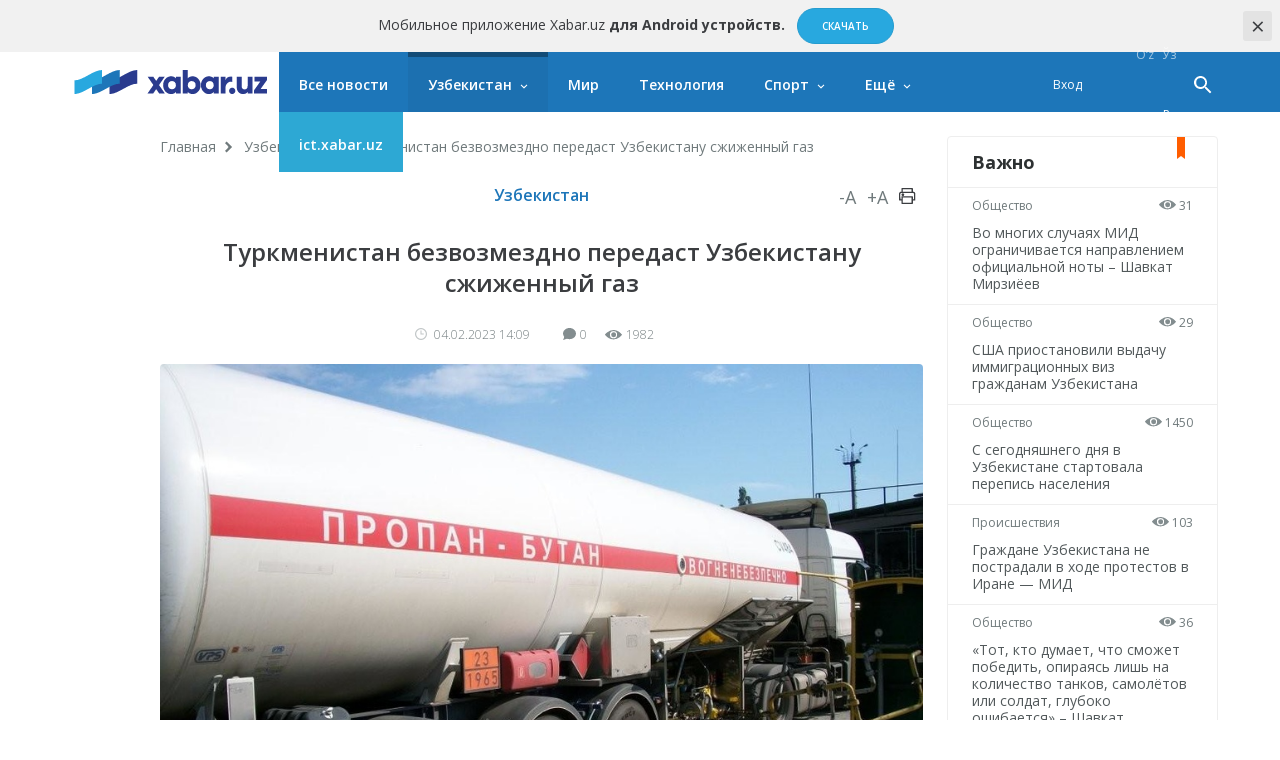

--- FILE ---
content_type: text/html; charset=UTF-8
request_url: https://xabar.uz/ru/mahalliy/turkmaniston-ozbekistonga-bepul-suyultirilgan-gaz-beradi
body_size: 10789
content:
<!DOCTYPE html>
<html lang="ru">
<head>
    <meta charset="UTF-8">
    <meta http-equiv="X-UA-Compatible" content="IE=edge">
    <meta name="viewport" content="width=device-width, initial-scale=1, maximum-scale=1, user-scalable=no">

    <meta property="cacheId"
          content="16/01/2026 22:56:45">
    <meta property="og:url" content="https://xabar.uz/ru/mahalliy/turkmaniston-ozbekistonga-bepul-suyultirilgan-gaz-beradi">
    <meta property="og:title" content="Туркменистан безвозмездно передаст Узбекистану сжиженный газ">
    <meta property="og:description" content="Президент Туркменистана Сердар Бердымухамедов подписал распоряжение о безвозмездной передаче Узбекистану сжиженного газа в качестве помощи. ">
    <meta property="og:image" content="https://xabar.uz/static/crop/3/7/736_736_95_373384070.jpg">
    <meta property="og:type" content="article"/>
    <meta property="fb:app_id" content="411166686310976"/>

    <meta name="description" content="Президент Туркменистана Сердар Бердымухамедов подписал распоряжение о безвозмездной передаче Узбекистану сжиженного газа в качестве помощи. ">
    <meta name="keywords" content="Узбекистан, Туркменистан, сиқилган газ">
    
            
        <link rel="canonical" href="https://xabar.uz/ru/mahalliy/turkmaniston-ozbekistonga-bepul-suyultirilgan-gaz-beradi"/>
                    <link rel="alternate" hreflang="uz" href="https://xabar.uz/mahalliy/turkmaniston-ozbekistonga-bepul-suyultirilgan-gaz-beradi"/>
                            <link rel="alternate" hreflang="uz-UZ" href="https://xabar.uz/uz/mahalliy/turkmaniston-ozbekistonga-bepul-suyultirilgan-gaz-beradi"/>
            

    <title>Туркменистан безвозмездно передаст Узбекистану сжиженный газ</title>
    <meta name="csrf-param" content="_csrf">
<meta name="csrf-token" content="t6KIPJAMMAqzlNeqtbT3aNMFcsYSusfzi3IIS_73zVXP5flw2XlhWcCsv-X745E6oF8drHvT6rrJBXBzl7S_Ew==">

<link href="https://xabar.uz/static/assets/e0750f87/authchoice.css?v=1581547988" rel="stylesheet">
<link href="https://fonts.googleapis.com/css?family=Open+Sans:300,300i,400,400i,600,700|PT+Serif:400,400i,700,700i&amp;subset=cyrillic&amp;display=swap" rel="stylesheet">
<link href="https://xabar.uz/static/assets/73a7d9c9/css/all-bundle.min.css?v=1674197250" rel="stylesheet">
<script>var globalVars={"l":"ru-RU","a":"https:\/\/api.xabar.uz\/v1","d":false,"typo":"\/ru\/site\/typo","m":{"typo":"\u041f\u043e\u0436\u0430\u043b\u0443\u0439\u0441\u0442\u0430, \u043e\u0442\u043c\u0435\u0442\u044c\u0442\u0435 \u043e\u0448\u0438\u0431\u043a\u0443!"},"u":1,"p":"63de1f97f275081fa078f975","c":"5adb9ec28203758f12ee4cec"};</script>    <!-- Global site tag (gtag.js) - Google Analytics -->
    <script async src="https://www.googletagmanager.com/gtag/js?id=UA-111137764-1"></script>
    <script>
        window.dataLayer = window.dataLayer || [];

        function gtag() {
            dataLayer.push(arguments);
        }

        gtag('js', new Date());

        gtag('config', 'UA-111137764-1');
    </script>
    <!-- Yandex.RTB -->
    <script>window.yaContextCb=window.yaContextCb||[]</script>
    <script src="https://yandex.ru/ads/system/context.js" async></script>

    <link rel="apple-touch-icon" sizes="180x180" href="https://xabar.uz/static/assets/73a7d9c9/img/apple-touch-icon.png">
    <link rel="icon" type="image/png" sizes="32x32" href="https://xabar.uz/static/assets/73a7d9c9/img/favicon-32x32.png">
    <link rel="icon" type="image/png" sizes="16x16" href="https://xabar.uz/static/assets/73a7d9c9/img/favicon-16x16.png">
    <link rel="manifest" href="https://xabar.uz/static/assets/73a7d9c9/img/manifest.json">
</head>
<body>



    <div class="msg-test" data-cookie="_and" data-count="1">
        Мобильное приложение Xabar.uz <strong> для Android устройств. </strong>        <span class="continue">
        <a href="https://play.google.com/store/apps/details?id=uz.xabar.app"
           target="_blank" class="action-btn">Скачать</a>
    </span>
        <span class="close-btn">×</span>
    </div>
    <div class="msg-test" data-cookie="_ios" data-count="1">
        IOS qurilmalar uchun <strong>Xabar.uz mobil ilovasi</strong>.        <span class="continue">
        <a href="https://itunes.apple.com/us/app/xabar-uz-axborot-portali/id1364606474?ls=1&mt=8"
           target="_blank" class="action-btn">Скачать</a>
    </span>
        <span class="close-btn">×</span>
    </div>

<div id="container">
    <div class="header" id="header">
    <div class="header__nav-main">
        <div class="container">
            <div class="header__nav-main-content">
                <a href="/ru" class="logo">
                    <img class="hidden-sm visible-lg" src="https://xabar.uz/static/assets/73a7d9c9/img/logo-desktop.svg"
                         alt="Xabar.uz">
                    <img class="hidden-md visible-sm" src="https://xabar.uz/static/assets/73a7d9c9/img/logo-mobile.svg" alt="Xabar.uz">
                </a>

                <a class="header__nav-main-toggle"><i class="icon bars-icon"></i></a>

                <ul class="header__nav-main-nav" id="main_menu">
                    <li class="child0 ">
                        <a href="/ru/yangiliklar">Все новости</a>
                    </li>

                                                                                        <li class="child0 cat-mahalliy has_inner is_active">
                            <a href="https://xabar.uz/ru/mahalliy">Узбекистан</a>
                                                            <div class="header__nav-main-sub-nav">
                                    <div class="container">
                                        <ul>
                                                                                                                                            <li class="child1 cat-siyosat ">
                                                    <a href="https://xabar.uz/ru/siyosat">Политика</a>
                                                </li>
                                                                                                                                            <li class="child1 cat-iqtisodiyot ">
                                                    <a href="https://xabar.uz/ru/iqtisodiyot">Экономика</a>
                                                </li>
                                                                                                                                            <li class="child1 cat-biznes ">
                                                    <a href="https://xabar.uz/ru/biznes">Уроки бизнеса</a>
                                                </li>
                                                                                                                                            <li class="child1 cat-jamiyat ">
                                                    <a href="https://xabar.uz/ru/jamiyat">Общество</a>
                                                </li>
                                                                                                                                            <li class="child1 cat-huquq ">
                                                    <a href="https://xabar.uz/ru/huquq">Право</a>
                                                </li>
                                                                                                                                            <li class="child1 cat-talim ">
                                                    <a href="https://xabar.uz/ru/talim">Образование</a>
                                                </li>
                                                                                                                                            <li class="child1 cat-hajviya ">
                                                    <a href="https://xabar.uz/ru/hajviya">Юмор</a>
                                                </li>
                                                                                                                                            <li class="child1 cat-madaniyat ">
                                                    <a href="https://xabar.uz/ru/madaniyat">Культура</a>
                                                </li>
                                                                                                                                            <li class="child1 cat-insayder ">
                                                    <a href="https://xabar.uz/ru/insayder">Инсайдер</a>
                                                </li>
                                                                                                                                            <li class="child1 cat-hodisa ">
                                                    <a href="https://xabar.uz/ru/hodisa">Происшествия</a>
                                                </li>
                                                                                    </ul>
                                    </div>
                                </div>
                                                    </li>
                                                                    <li class="child0 cat-xorij  ">
                            <a href="https://xabar.uz/ru/xorij">Мир</a>
                                                    </li>
                                                                    <li class="child0 cat-texnologiya  ">
                            <a href="https://xabar.uz/ru/texnologiya">Технология</a>
                                                    </li>
                                                                    <li class="child0 cat-sport has_inner ">
                            <a href="https://xabar.uz/ru/sport">Спорт</a>
                                                            <div class="header__nav-main-sub-nav">
                                    <div class="container">
                                        <ul>
                                                                                                                                            <li class="child1 cat-evro-2024 ">
                                                    <a href="https://xabar.uz/ru/evro-2024">ЧМ-2022</a>
                                                </li>
                                                                                                                                            <li class="child1 cat-osiyo-kubogi ">
                                                    <a href="https://xabar.uz/ru/osiyo-kubogi">Кубок Азии</a>
                                                </li>
                                                                                    </ul>
                                    </div>
                                </div>
                                                    </li>
                                                                                                                                            
                    <li class="has_inner child0" id="more_menu">
                        <a href="#">Ещё</a>

                        <div class="header__nav-main-sub-nav">
                            <div class="container">
                                <ul>
                                                                                                                    <li class="child0 cat-koronavirus ">
                                            <a href="https://xabar.uz/ru/koronavirus">Коронавирус</a>
                                                                                                                                </li>
                                                                                                                    <li class="child0 cat-tahlil ">
                                            <a href="https://xabar.uz/ru/tahlil">Аналитика</a>
                                                                                                                                </li>
                                                                                                                    <li class="child0 cat-avtomobil ">
                                            <a href="https://xabar.uz/ru/avtomobil">Авто</a>
                                                                                                                                </li>
                                                                                                                    <li class="child0 cat-maslahat ">
                                            <a href="https://xabar.uz/ru/maslahat">Советы</a>
                                                                                                                                </li>
                                                                                                                    <li class="child0 cat-infografika ">
                                            <a href="https://xabar.uz/ru/infografika">Инфографика</a>
                                                                                                                                </li>
                                    
                                    <li class="child0 ">
                                        <a href="/ru/photo">Фотоновости</a>
                                    </li>
                                    <li class="child0 ">
                                        <a href="/ru/audio">Аудионовости</a>
                                    </li>
                                    <li class="child0 ">
                                        <a href="/ru/video">Видеоновости</a>
                                    </li>
                                    <li class="child0 ">
                                        <a href="/ru/polls/all">Опросы</a>
                                    </li>
                                </ul>
                            </div>
                        </div>
                    </li>
                    <li class="child0 cat-ict" >
                        <a href="https://ict.xabar.uz" target="_blank" style="background-color: #2DA8D4;">ict.xabar.uz</a>
                    </li>
                </ul>

                <ul class="header__nav-main-login">
                    <li class="">
                                                    <a href="/ru/account/login">Вход</a>
                                            </li>
                </ul>

                
                <ul class="header__nav-main-language">
                                            <li class="">
                            <a href="/uz/post/turkmaniston-ozbekistonga-bepul-suyultirilgan-gaz-beradi?category=mahalliy">
                                O‘z                            </a>
                        </li>
                                            <li class="">
                            <a href="/post/turkmaniston-ozbekistonga-bepul-suyultirilgan-gaz-beradi?category=mahalliy">
                                Ўз                            </a>
                        </li>
                                            <li class="is_active">
                            <a href="/ru/post/turkmaniston-ozbekistonga-bepul-suyultirilgan-gaz-beradi?category=mahalliy">
                                Ру                            </a>
                        </li>
                    
                </ul><!-- End of header__nav-main-language-->

                <div class="header__nav-main-search">
                    <a href="#" id="button_search" class="header__nav-main-search-toggle-btn"><i
                                class="icon search-icon"></i></a>
                </div><!-- End of header__nav-main-search-->
            </div><!-- End of header__nav-main-content-->
        </div><!-- End of container-->
    </div><!-- End of header__nav-->


</div>
    <div class="main__section">
                <div class="main__section-content">
            <div class="main__content article ">

    <ul class="breadcrumbs"><li><a href="/ru">Главная</a></li>
<li><a href="https://xabar.uz/ru/mahalliy">Узбекистан</a></li>
<li>Туркменистан безвозмездно передаст Узбекистану сжиженный газ</li>
</ul>    
    <div class="article__category">
        <a href="https://xabar.uz/ru/mahalliy">Узбекистан</a>

        <div class="article__category-controls">
            <a href="#">-A</a>
            <a href="#">+A</a>
            <a href="#">
                <i class="icon icon-print"></i>
            </a>
        </div><!-- End of article__category-controls-->
    </div><!-- End of article__category -->

        <div class="article__content">
        <h2 class="post__title">Туркменистан безвозмездно передаст Узбекистану сжиженный газ</h2>

        <div class="article__content-meta">
            <span class="date-time">
                <i class="icon clock-icon is_smaller"></i>

                04.02.2023 14:09            </span>
            <span class="h-space"></span>
            <span class="update-time"></span>
            <span class="h-space"></span>

            <span class="counters">
                <i class="icon comments-icon"></i>0                <span class="h-space"></span>
                <i class="icon eye-icon"></i>1982                <span class="h-space"></span>
            </span><!-- End of counters-->
        </div>
        
                    <div class="media">
                                    <img src="https://xabar.uz/static/crop/3/7/920__95_373384070.jpg" alt="Туркменистан безвозмездно передаст Узбекистану сжиженный газ">
                                                            </div>
                                                    <div class="post__body">
            <p style="text-align: justify;">Президент Туркменистана Сердар Бердымухамедов подписал распоряжение о&nbsp;безвозмездной передаче Узбекистану сжиженного газа в&nbsp;качестве помощи. Об&nbsp;этом&nbsp;<a href="https://turkmenportal.com/blog/57487/informacionnaya-programma-vatan--03022023">сообщила</a>&nbsp;информационная программа &laquo;Ватан&raquo; туркменского телевидения.</p>
<p style="text-align: justify;">Документ предписывает госконцерну &laquo;Туркменгаз&raquo; &laquo;безвозмездно передать Узбекистану соответствующий объём сжиженного газа в&nbsp;качестве дружественной и&nbsp;братской помощи&raquo;.</p>                    </div>

        
                    <div class="article__tags">

                <div class="article__tags-list">
                                            <a href="/ru/tag/uzbekiston">Узбекистан</a>
                                            <a href="/ru/tag/turkmaniston">Туркменистан</a>
                                            <a href="/ru/tag/siqilgan-gaz">сиқилган газ</a>
                                    </div><!-- End of article__tags-list-->
            </div><!-- End of article__tags-->
            </div>

    <div class="article__social__likes">
        <div class="banner-page_middle">

        </div>

        <div class="telegram__link">
            <i class="icon telegram-icon"></i><a target="_blank" href="https://t.me/xabaruzofficial">
                Следите за новостями на нашем канале в <span> Telegram </span>            </a>
        </div>
        <!--noindex--><div class="sidebar__share-links"><a class="share-rounded-icons facebook-bg" href="http://www.facebook.com/sharer.php?u=https%3A%2F%2Fxabar.uz%2Fru%2Fd199" rel="noopener" role="sharer" target="_blank"><i class="icon facebook-icon"></i></a><a class="share-rounded-icons twitter-bg" href="http://twitter.com/share?url=https%3A%2F%2Fxabar.uz%2Fru%2Fd199&amp;text=%D0%9F%D1%80%D0%B5%D0%B7%D0%B8%D0%B4%D0%B5%D0%BD%D1%82+%D0%A2%D1%83%D1%80%D0%BA%D0%BC%D0%B5%D0%BD%D0%B8%D1%81%D1%82%D0%B0%D0%BD%D0%B0+%D0%A1%D0%B5%D1%80%D0%B4%D0%B0%D1%80+%D0%91%D0%B5%D1%80%D0%B4%D1%8B%D0%BC%D1%83%D1%85%D0%B0%D0%BC%D0%B5%D0%B4%D0%BE%D0%B2+%D0%BF%D0%BE%D0%B4%D0%BF%D0%B8%D1%81%D0%B0%D0%BB+%D1%80%D0%B0%D1%81%D0%BF%D0%BE%D1%80%D1%8F%D0%B6%D0%B5%D0%BD%D0%B8%D0%B5+%D0%BE%C2%A0%D0%B1%D0%B5%D0%B7%D0%B2%D0%BE%D0%B7%D0%BC%D0%B5%D0%B7%D0%B4%D0%BD%D0%BE%D0%B9+%D0%BF%D0%B5%D1%80%D0%B5%D0%B4%D0%B0%D1%87%D0%B5+%D0%A3%D0%B7%D0%B1%D0%B5%D0%BA%D0%B8%D1%81%D1%82%D0%B0%D0%BD%D1%83+%D1%81%D0%B6%D0%B8%D0%B6%D0%B5%D0%BD%D0%BD%D0%BE%D0%B3%D0%BE+%D0%B3%D0%B0%D0%B7%D0%B0+%D0%B2%C2%A0%D0%BA%D0%B0%D1%87%D0%B5%D1%81%D1%82%D0%B2%D0%B5+%D0%BF%D0%BE%D0%BC%D0%BE%D1%89%D0%B8.+" rel="noopener" role="sharer" target="_blank"><i class="icon twitter-icon"></i></a><a class="share-rounded-icons telegram-bg" href="https://telegram.me/share/url?url=https%3A%2F%2Fxabar.uz%2Fru%2Fd199&amp;text={message}" rel="noopener" role="sharer" target="_blank"><i class="icon telegram-icon"></i></a><a class="share-rounded-icons google-bg" href="https://plusone.google.com/_/+1/confirm?hl=en&amp;url=https%3A%2F%2Fxabar.uz%2Fru%2Fd199" rel="noopener" role="sharer" target="_blank"><i class="icon google-icon"></i></a><a class="share-rounded-icons odnoklassniki-bg" href="http://www.odnoklassniki.ru/dk?st.cmd=addShare&amp;st.s=1&amp;st._surl=https%3A%2F%2Fxabar.uz%2Fru%2Fd199&amp;st.comments=%D0%9F%D1%80%D0%B5%D0%B7%D0%B8%D0%B4%D0%B5%D0%BD%D1%82+%D0%A2%D1%83%D1%80%D0%BA%D0%BC%D0%B5%D0%BD%D0%B8%D1%81%D1%82%D0%B0%D0%BD%D0%B0+%D0%A1%D0%B5%D1%80%D0%B4%D0%B0%D1%80+%D0%91%D0%B5%D1%80%D0%B4%D1%8B%D0%BC%D1%83%D1%85%D0%B0%D0%BC%D0%B5%D0%B4%D0%BE%D0%B2+%D0%BF%D0%BE%D0%B4%D0%BF%D0%B8%D1%81%D0%B0%D0%BB+%D1%80%D0%B0%D1%81%D0%BF%D0%BE%D1%80%D1%8F%D0%B6%D0%B5%D0%BD%D0%B8%D0%B5+%D0%BE%C2%A0%D0%B1%D0%B5%D0%B7%D0%B2%D0%BE%D0%B7%D0%BC%D0%B5%D0%B7%D0%B4%D0%BD%D0%BE%D0%B9+%D0%BF%D0%B5%D1%80%D0%B5%D0%B4%D0%B0%D1%87%D0%B5+%D0%A3%D0%B7%D0%B1%D0%B5%D0%BA%D0%B8%D1%81%D1%82%D0%B0%D0%BD%D1%83+%D1%81%D0%B6%D0%B8%D0%B6%D0%B5%D0%BD%D0%BD%D0%BE%D0%B3%D0%BE+%D0%B3%D0%B0%D0%B7%D0%B0+%D0%B2%C2%A0%D0%BA%D0%B0%D1%87%D0%B5%D1%81%D1%82%D0%B2%D0%B5+%D0%BF%D0%BE%D0%BC%D0%BE%D1%89%D0%B8.+" rel="noopener" role="sharer" target="_blank"><i class="icon odnoklassniki-icon"></i></a></div><!--/noindex-->        <div class="article__tags-list short_link">
            <input class="link_share"
                   value="https://xabar.uz/ru/d199"
                   readonly/>
        </div>
    </div>


    

    
            <div class="recommended__news mini__news">
            <div class="recommended__news-title">Похожие новости</div>
            <div class="news__list">
                                    <div class="news__item">
                        <div class="media ">
                            <a href="https://xabar.uz/ru/jamiyat/mahkumlarga-video-uchrashuvga-ruxsat-berildi">
                                <img src="https://xabar.uz/static/crop/2/4/250_145_95_248908992.jpg">
                            </a>
                        </div><!-- End of media-->
                        <div class="news__item-meta">
                                                            <span class="category">
                                <a href="https://xabar.uz/ru/jamiyat">
                                    Общество                                </a>
                            </span>
                                                        <span class="date-time">Вчера, 17:17</span>
                        </div>
                        <p>
                            <a href="https://xabar.uz/ru/jamiyat/mahkumlarga-video-uchrashuvga-ruxsat-berildi">
                                В Узбекистане осужденным предоставили право на дистанционные видеовстречи                            </a>
                        </p>
                    </div><!-- End of news__item-->
                                    <div class="news__item">
                        <div class="media ">
                            <a href="https://xabar.uz/ru/jamiyat/zduxa-v-uzbekistane-ponizitsya-do-3-8-gradusov-tepla">
                                <img src="https://xabar.uz/static/crop/2/6/250_145_95_2663857123.jpg">
                            </a>
                        </div><!-- End of media-->
                        <div class="news__item-meta">
                                                            <span class="category">
                                <a href="https://xabar.uz/ru/jamiyat">
                                    Общество                                </a>
                            </span>
                                                        <span class="date-time">Вчера, 08:32</span>
                        </div>
                        <p>
                            <a href="https://xabar.uz/ru/jamiyat/zduxa-v-uzbekistane-ponizitsya-do-3-8-gradusov-tepla">
                                Сегодня температура воздуха в Узбекистане понизится до 3-8 градусов тепла                            </a>
                        </p>
                    </div><!-- End of news__item-->
                                    <div class="news__item">
                        <div class="media ">
                            <a href="https://xabar.uz/ru/jamiyat/centralny-bank-annuliroval-licenziyu-yangi-bank">
                                <img src="https://xabar.uz/static/crop/2/7/250_145_95_2718340765.jpeg">
                            </a>
                        </div><!-- End of media-->
                        <div class="news__item-meta">
                                                            <span class="category">
                                <a href="https://xabar.uz/ru/jamiyat">
                                    Общество                                </a>
                            </span>
                                                        <span class="date-time">15/01, 17:28</span>
                        </div>
                        <p>
                            <a href="https://xabar.uz/ru/jamiyat/centralny-bank-annuliroval-licenziyu-yangi-bank">
                                Центральный банк аннулировал лицензию «Yangi bank»                            </a>
                        </p>
                    </div><!-- End of news__item-->
                            </div><!-- End of news__list-->
        </div>
    
    <div class="post__comments">
        <div class="article__comments-title">
            Комментарии            <span class="h-space half"></span>
            <span class="badge">0</span>
        </div><!-- End of article__comments-title-->
                    <p class="access__alert-title tal-center">
                Зарегистрируйтесь, чтобы оставлять комментарии            </p>
            <p class="tal-center">
                <a class="btn rounded" href="/ru/account/login">Вход</a>            </p>
            <p class="enter-options"><span>Заходите через социальные сети</span></p>
            <div id="w2">            <p class="tal-center">
                <a class="btn rounded facebook auth-link" href="/ru/account/auth?authclient=facebook" title="Facebook" data-popup-width="860" data-popup-height="480">Facebook</a><span class='h-space'></span><a class="btn rounded twitter auth-link" href="/ru/account/auth?authclient=twitter" title="Twitter" data-popup-width="800" data-popup-height="500">Twitter</a><span class='h-space'></span>            </p>
            </div>                        <div id="w3"></div>    </div>
</div><!-- End of main__content-->

<div class="main__sidebar">
    <div id="w4" class="banner-sidebar_top banner"></div>    <div class="sidebar__most-read mini__news">

    <div class="main__news-thumb-title">
        Важно    </div>

                        <div class="news__item">
                <div class="news__item-meta">
                <span class="category"><a
                        href="https://xabar.uz/ru/jamiyat">Общество</a></span>
                    <span class="views"><i class="icon eye-icon"></i> 31</span>
                </div><!-- End of news__item-meta-->

                <p class="">
                    <a href="https://xabar.uz/ru/jamiyat/vo-mnogix-sluchayax-mid-ogranichivaetsya-naprav">Во многих случаях МИД ограничивается направлением официальной ноты – Шавкат Мирзиёев</a>
                </p>
            </div><!-- End of news__item-->
                    <div class="news__item">
                <div class="news__item-meta">
                <span class="category"><a
                        href="https://xabar.uz/ru/jamiyat">Общество</a></span>
                    <span class="views"><i class="icon eye-icon"></i> 29</span>
                </div><!-- End of news__item-meta-->

                <p class="">
                    <a href="https://xabar.uz/ru/jamiyat/ssha-prekratili-vdachu-immigracionnx-viz-grajdanam-uzbekistana">США приостановили выдачу иммиграционных виз гражданам Узбекистана</a>
                </p>
            </div><!-- End of news__item-->
                    <div class="news__item">
                <div class="news__item-meta">
                <span class="category"><a
                        href="https://xabar.uz/ru/jamiyat">Общество</a></span>
                    <span class="views"><i class="icon eye-icon"></i> 1450</span>
                </div><!-- End of news__item-meta-->

                <p class="">
                    <a href="https://xabar.uz/ru/jamiyat/bugundan-ozbekistonda-aholi-va-qishloq-xojaligini-royx">С сегодняшнего дня в Узбекистане стартовала перепись населения</a>
                </p>
            </div><!-- End of news__item-->
                    <div class="news__item">
                <div class="news__item-meta">
                <span class="category"><a
                        href="https://xabar.uz/ru/hodisa">Происшествия</a></span>
                    <span class="views"><i class="icon eye-icon"></i> 103</span>
                </div><!-- End of news__item-meta-->

                <p class="">
                    <a href="https://xabar.uz/ru/hodisa/erondagi-namoyishlarda-fuqarolarimiz-jabrlanmagan-ozbeki">Граждане Узбекистана не пострадали в ходе протестов в Иране — МИД</a>
                </p>
            </div><!-- End of news__item-->
                    <div class="news__item">
                <div class="news__item-meta">
                <span class="category"><a
                        href="https://xabar.uz/ru/jamiyat">Общество</a></span>
                    <span class="views"><i class="icon eye-icon"></i> 36</span>
                </div><!-- End of news__item-meta-->

                <p class="">
                    <a href="https://xabar.uz/ru/jamiyat/tot-kto-dumaet-chto-smojet-pobedit-opirayas-lish-na">«Тот, кто думает, что сможет победить, опираясь лишь на количество танков, самолётов или солдат, глубоко ошибается» – Шавкат Мирзиёев</a>
                </p>
            </div><!-- End of news__item-->
                    <div class="news__item">
                <div class="news__item-meta">
                <span class="category"><a
                        href="https://xabar.uz/ru/iqtisodiyot">Экономика</a></span>
                    <span class="views"><i class="icon eye-icon"></i> 714</span>
                </div><!-- End of news__item-meta-->

                <p class="">
                    <a href="https://xabar.uz/ru/iqtisodiyot/prezident-mdh-va-mintaqada-yagona">Президент ознакомился с базой, являющейся единственной в СНГ и регионе</a>
                </p>
            </div><!-- End of news__item-->
            </div><!-- End of sidebar__most-read-->
        <div class="sidebar__most-read mini__news">

    <div class="main__news-thumb-title">
        Самое читаемое    </div>

                        <div class="news__item">
                <div class="news__item-meta">
                <span class="category"><a
                        href="https://xabar.uz/ru/jamiyat">Общество</a></span>
                    <span class="views"><i class="icon eye-icon"></i> 1450</span>
                </div><!-- End of news__item-meta-->

                <p class="">
                    <a href="https://xabar.uz/ru/jamiyat/bugundan-ozbekistonda-aholi-va-qishloq-xojaligini-royx">С сегодняшнего дня в Узбекистане стартовала перепись населения</a>
                </p>
            </div><!-- End of news__item-->
                    <div class="news__item">
                <div class="news__item-meta">
                <span class="category"><a
                        href="https://xabar.uz/ru/iqtisodiyot">Экономика</a></span>
                    <span class="views"><i class="icon eye-icon"></i> 714</span>
                </div><!-- End of news__item-meta-->

                <p class="title">
                    <a href="https://xabar.uz/ru/iqtisodiyot/prezident-mdh-va-mintaqada-yagona">Президент ознакомился с базой, являющейся единственной в СНГ и регионе</a>
                </p>
            </div><!-- End of news__item-->
                    <div class="news__item">
                <div class="news__item-meta">
                <span class="category"><a
                        href="https://xabar.uz/ru/hodisa">Происшествия</a></span>
                    <span class="views"><i class="icon eye-icon"></i> 551</span>
                </div><!-- End of news__item-meta-->

                <p class="">
                    <a href="https://xabar.uz/ru/hodisa/eron-osmoni-yopildi-ozbekistonga-uchayotgan-ayrim-r">Иран закрыл воздушное пространство. Нескольким самолетам, летевшим в Узбекистан, пришлось развернуться</a>
                </p>
            </div><!-- End of news__item-->
                    <div class="news__item">
                <div class="news__item-meta">
                <span class="category"><a
                        href="https://xabar.uz/ru/jamiyat">Общество</a></span>
                    <span class="views"><i class="icon eye-icon"></i> 537</span>
                </div><!-- End of news__item-meta-->

                <p class="">
                    <a href="https://xabar.uz/ru/jamiyat/qorakolda-oqiyogan-20-nafar-abiturient-za">В Бухаре 20 абитуриентов госпитализированы с отравлением</a>
                </p>
            </div><!-- End of news__item-->
                    <div class="news__item">
                <div class="news__item-meta">
                <span class="category"><a
                        href="https://xabar.uz/ru/jamiyat">Общество</a></span>
                    <span class="views"><i class="icon eye-icon"></i> 447</span>
                </div><!-- End of news__item-meta-->

                <p class="">
                    <a href="https://xabar.uz/ru/jamiyat/afrosiyob-va-boshqa-yolovchi">Стоимость билетов на поезда «Афросиаб», «Шарк», «Насаф» и «Узбекистан» повысится на 15%</a>
                </p>
            </div><!-- End of news__item-->
                    <div class="news__item">
                <div class="news__item-meta">
                <span class="category"><a
                        href="https://xabar.uz/ru/avtomobil">Авто</a></span>
                    <span class="views"><i class="icon eye-icon"></i> 331</span>
                </div><!-- End of news__item-meta-->

                <p class="">
                    <a href="https://xabar.uz/ru/avtomobil/poytaxtning-markaziy-kochalarida-harakat">В Ташкенте перекроют ряд улиц в связи с торжественным пешим парадом воинских подразделений</a>
                </p>
            </div><!-- End of news__item-->
            </div><!-- End of sidebar__most-read-->
    <div class="sidebar__authors">
    <div class="sidebar__authors-title">
        <h2>Колумнисты</h2>
    </div><!-- End of sidebar__authors-title-->

            <div class="sidebar__authors-list">
                            <div class="media-info">
                    <div class="media is_left">
                        <img
                            src="https://xabar.uz/static/crop/3/3/90_90_95_332502132.jpg"
                            width="50" height="50"
                            alt="Нурбек Алимов">
                    </div><!-- End of media-->

                    <div class="info">
                        <p>
                            <strong><a class="author__name"
                                       href="https://xabar.uz/ru/mualliflar/nurbek-alimov">Нурбек Алимов</a></strong><br>блогер                        </p>
                    </div><!-- End of info-->
                </div><!-- End of media-info-->
                            <div class="media-info">
                    <div class="media is_left">
                        <img
                            src="https://xabar.uz/static/crop/2/0/90_90_95_2085437306.jpg"
                            width="50" height="50"
                            alt="Аброр Зохидов">
                    </div><!-- End of media-->

                    <div class="info">
                        <p>
                            <strong><a class="author__name"
                                       href="https://xabar.uz/ru/mualliflar/abror-zohidov">Аброр Зохидов</a></strong><br>журналист                        </p>
                    </div><!-- End of info-->
                </div><!-- End of media-info-->
                            <div class="media-info">
                    <div class="media is_left">
                        <img
                            src="https://xabar.uz/static/crop/8/8/90_90_95_886181227.jpg"
                            width="50" height="50"
                            alt="Бобур Наби">
                    </div><!-- End of media-->

                    <div class="info">
                        <p>
                            <strong><a class="author__name"
                                       href="https://xabar.uz/ru/mualliflar/bobur-nabi">Бобур Наби</a></strong><br>журналист                        </p>
                    </div><!-- End of info-->
                </div><!-- End of media-info-->
                            <div class="media-info">
                    <div class="media is_left">
                        <img
                            src="https://xabar.uz/static/crop/4/2/90_90_95_429773963.jpg"
                            width="50" height="50"
                            alt="Бахтиёр Шералиев">
                    </div><!-- End of media-->

                    <div class="info">
                        <p>
                            <strong><a class="author__name"
                                       href="https://xabar.uz/ru/mualliflar/baxtiyor-sheraliyev">Бахтиёр Шералиев</a></strong><br>биолог-ихтиолог / генетик                        </p>
                    </div><!-- End of info-->
                </div><!-- End of media-info-->
                            <div class="media-info">
                    <div class="media is_left">
                        <img
                            src="https://xabar.uz/static/crop/3/8/90_90_95_3872837901.jpg"
                            width="50" height="50"
                            alt="Жамшид Ниёзов">
                    </div><!-- End of media-->

                    <div class="info">
                        <p>
                            <strong><a class="author__name"
                                       href="https://xabar.uz/ru/mualliflar/jamshid-niyozov">Жамшид Ниёзов</a></strong><br>журналист / блогер                        </p>
                    </div><!-- End of info-->
                </div><!-- End of media-info-->
                    </div><!-- End of sidebar__authors-list-->
        <p class="continue"><a href="/ru/mualliflar">Все</a></p>
    </div><!-- End of sidebar__authors-->
    </div><!-- End of main__sidebar-->        </div>
    </div>
    <div class="footer">
    <div class="footer__nav">
        <ul>
                                            <li class="has_inner is_active">
                    <a href="https://xabar.uz/ru/mahalliy">Узбекистан</a>
                </li>
                                                        <li class="">
                        <a href="https://xabar.uz/ru/siyosat">Политика</a>
                    </li>
                                                        <li class="">
                        <a href="https://xabar.uz/ru/iqtisodiyot">Экономика</a>
                    </li>
                                                        <li class="">
                        <a href="https://xabar.uz/ru/biznes">Уроки бизнеса</a>
                    </li>
                                                        <li class="">
                        <a href="https://xabar.uz/ru/jamiyat">Общество</a>
                    </li>
                                                        <li class="">
                        <a href="https://xabar.uz/ru/huquq">Право</a>
                    </li>
                                                        <li class="">
                        <a href="https://xabar.uz/ru/talim">Образование</a>
                    </li>
                                                        <li class="">
                        <a href="https://xabar.uz/ru/hajviya">Юмор</a>
                    </li>
                                                        <li class="">
                        <a href="https://xabar.uz/ru/madaniyat">Культура</a>
                    </li>
                                                        <li class="">
                        <a href="https://xabar.uz/ru/insayder">Инсайдер</a>
                    </li>
                                                        <li class="">
                        <a href="https://xabar.uz/ru/hodisa">Происшествия</a>
                    </li>
                                                            <li class=" ">
                    <a href="https://xabar.uz/ru/xorij">Мир</a>
                </li>
                                                            <li class=" ">
                    <a href="https://xabar.uz/ru/texnologiya">Технология</a>
                </li>
                                                            <li class="has_inner ">
                    <a href="https://xabar.uz/ru/sport">Спорт</a>
                </li>
                                                        <li class="">
                        <a href="https://xabar.uz/ru/evro-2024">ЧМ-2022</a>
                    </li>
                                                        <li class="">
                        <a href="https://xabar.uz/ru/osiyo-kubogi">Кубок Азии</a>
                    </li>
                                                            <li class=" ">
                    <a href="https://xabar.uz/ru/koronavirus">Коронавирус</a>
                </li>
                                                            <li class=" ">
                    <a href="https://xabar.uz/ru/tahlil">Аналитика</a>
                </li>
                                                            <li class=" ">
                    <a href="https://xabar.uz/ru/avtomobil">Авто</a>
                </li>
                                                            <li class=" ">
                    <a href="https://xabar.uz/ru/maslahat">Советы</a>
                </li>
                                                            <li class=" ">
                    <a href="https://xabar.uz/ru/infografika">Инфографика</a>
                </li>
                                    </ul>
    </div><!-- End of footer-nav-->

    <div class="footer__copyright">
        <div class="container">
            <div class="row-flex">
                <div class="footer-apps">
                    <a class="footer__copyright-logo">
                        <img src="https://xabar.uz/static/assets/73a7d9c9/img/xabar.uz-footer-logo.svg"
                             alt="xabar.uz"></a>

                    <a href="https://play.google.com/store/apps/details?id=uz.xabar.app"
                       target="_blank" class="app-icon-links"><img
                                src="https://xabar.uz/static/assets/73a7d9c9/img/android.png?v=1"
                                alt="android app"></a>

                    <a href="https://itunes.apple.com/us/app/xabar-uz-axborot-portali/id1364606474?ls=1&mt=8"
                       target="_blank" class="app-icon-links"><img
                                src="https://xabar.uz/static/assets/73a7d9c9/img/apple.png?v=1"
                                alt="apple app"></a>
                </div>
                <div class="footer__copyright-regulation">
                    <ul>

                        <li><a href="/ru/page/sayt-haqida">О сайте</a></li>
                        <li>
                            <a href="/ru/page/foydalanish-shartlari">Условия пользования</a>
                        </li>
                        <li><a href="/ru/page/reklama">Реклама</a></li>
                        <li><a href="/ru/aloqa">Контакты</a></li>

                        <li>
                            <div id="warning" class="d-b">
                                <span class="rounded">18+</span>
                            </div>
                        </li>
                    </ul>

                    <p style="text-align: justify;">Информационно-аналитический портал «Xabar.uz» зарегистрирован в качестве электронного СМИ 27 декабря 2017 года. Номер свидетельства: 156697. Учредитель: редакция газеты «Xabar». Адрес редакции: 100000, г. Ташкент, ул. Амир Темур пр.1, дом 2 (Ориентир: Алайский рынок). Ответственный редактор: Абдуғани Абдураҳмонов. Электронный адрес: info@xabar.uz  <br />При полном или частичном тиражировании материалов обязательно выполнение «Условий использования». Все права защищены законами Республики Узбекистан о средствах массовой информации и об авторском праве и смежных правах.</p>                    <div class="notes">
                        <p class="banner-desktop">
                            Если вы увидели ошибку на сайте, сообщите нам нажав CTRL+ENTER.                        </p>

                        <p>
                            Легкая версия <a rel='nofollow' href='http://m.xabar.uz/ru'>для старых браузеров</a>.                            Ishlab chiquvchi <a target='_blank' href='http://activemedia.uz'>ActiveMedia Solutions</a>.                        </p>
                    </div>
                </div><!-- End of footer__copyright-regulations-->

                <div class="footer__copyright-apps">
                    <div class="footer__share-links">
                        <a target="_blank" href="https://t.me/xabaruzofficial"
                           class="share-rounded-icons small telegram-bg"><i class="icon telegram-icon"></i></a>
                        <a target="_blank" href="https://www.facebook.com/xabar.uz/"
                           class="share-rounded-icons small facebook-bg"><i class="icon facebook-icon"></i></a>
                        <a target="_blank" href="https://twitter.com/xabaruzofficial"
                           class="share-rounded-icons small twitter-bg"><i class="icon twitter-icon"></i></a>
                        <a target="_blank" href="https://www.youtube.com/channel/UCKfAFbGa0w39d4RHMCtsGCw"
                           class="share-rounded-icons small youtube-bg"><i class="icon youtube-icon"></i></a>
                        <a target="_blank" href="https://www.instagram.com/xabar.uz/"
                           class="share-rounded-icons small instagram-bg"><i class="icon instagram-icon"></i></a>
                        <a target="_blank" href="https://ok.ru/xabar.uz"
                           class="share-rounded-icons small odnoklassniki-bg"><i
                                    class="icon odnoklassniki-icon"></i></a>
                    </div><!-- End of footer__share-links-->
                    <!--<a href="#" class="app-icon-links"><img src="<? /*= $this->getImageUrl('app-store-icon.png')*/ ?>" alt="ios app"></a>
                   -->
                    <a href="https://sammi.uz/uz" style="opacity: 0">Samarqand davlat meditsina instituti</a>
                </div><!-- End of footer__copyright-apps-->
            </div><!-- End of row-flex-->
        </div><!-- End of container-->
    </div><!-- End of footer__copyright-->
</div><!-- End of footer-->

<div class="search_f" id="search_window">
    <div class="search__f-content">
        <a href="#" id="button_search_close" class="search__f-content-close">
            <img src="https://xabar.uz/static/assets/73a7d9c9/img/icon-close.svg" alt="">
        </a>

        <div class="search__f-header">
            <a href="#" class="search__f-submit">
                <img src="https://xabar.uz/static/assets/73a7d9c9/img/icon-search.svg" alt="">
            </a>

            <form action="/ru/search" method="get">
                <input type="text" name="q" id="search__f-input" class="search__f-input"
                       placeholder="Поиск в «Xabar.uz» ...">
                <button type="submit" style="display: none"></button>
            </form>
        </div><!-- End of search__f-header-->

        <div class="search__f-body" id="search_container">
            <ul class="search__f-tags">
                                    <li><a href="/ru/tag/uzbekiston">#Узбекистан <span> - 4292</span></a>
                    </li>
                                    <li><a href="/ru/tag/aqsh">#США <span> - 3815</span></a>
                    </li>
                                    <li><a href="/ru/tag/eron">#Иран <span> - 931</span></a>
                    </li>
                                    <li><a href="/ru/tag/prezident">#Президент <span> - 2022</span></a>
                    </li>
                                    <li><a href="/ru/tag/toshkent">#Ташкент <span> - 2795</span></a>
                    </li>
                                    <li><a href="/ru/tag/donald-tramp">#Дональд Трамп <span> - 1016</span></a>
                    </li>
                                    <li><a href="/ru/tag/mening-prezidentim">#Шавкат Мирзиёев <span> - 3830</span></a>
                    </li>
                                    <li><a href="/ru/tag/grenlandiya">#Гренландия <span> - 20</span></a>
                    </li>
                                    <li><a href="/ru/tag/harbiy">#военный <span> - 71</span></a>
                    </li>
                                    <li><a href="/ru/tag/buxoro">#Бухара <span> - 1035</span></a>
                    </li>
                                    <li><a href="/ru/tag/ob-havo">#погода <span> - 1891</span></a>
                    </li>
                                    <li><a href="/ru/tag/dollar">#доллар <span> - 1006</span></a>
                    </li>
                                    <li><a href="/ru/tag/valyuta">#валюта <span> - 581</span></a>
                    </li>
                                    <li><a href="/ru/tag/turizm">#туризм <span> - 376</span></a>
                    </li>
                                    <li><a href="/ru/tag/tramp">#Трамп <span> - 110</span></a>
                    </li>
                            </ul>
        </div><!-- End of search__f-body-->
    </div><!-- End of search__f-content-->
</div>
    <span class="responsive-tablet fs-clear ir"></span>
    <span class="responsive-phone fs-clear ir"></span>
</div>

<div id="ajax_content"></div>
<script src="https://xabar.uz/static/assets/73a7d9c9/js/all-bundle.min.js?v=1674197256"></script>
<script>jQuery(function ($) {
jQuery('#w2').authchoice();
$('#w3').comments({"readOnly":false,"enableNavigation":false,"isGuest":true,"currentUserId":1,"replyIconURL":"https:\/\/xabar.uz\/static\/assets\/73a7d9c9\/img\/reply-comment-icon-2.png","spinnerIconURL":"https:\/\/xabar.uz\/static\/assets\/73a7d9c9\/img\/loader.gif","profilePictureURL":"https:\/\/xabar.uz\/static\/assets\/73a7d9c9\/img\/user-icon.png","apiUrl":"https:\/\/api.xabar.uz\/v1","postUrl":"\/ru\/comment\/handle?post=63de1f97f275081fa078f975","putUrl":"\/ru\/comment\/handle","deleteUrl":"\/ru\/comment\/delete","upvoteUrl":"\/ru\/comment\/upvote","textareaPlaceholderText":"Текст комментария","newestText":"Самые последние","textareaMaxRows":10,"oldestText":"Самые давние","popularText":"Популярные","noCommentsText":"Без комментариев","attachmentsText":"Вложения","sendText":"Добавить","replyText":"Ответ","editText":"Редактировать","editedText":"Редактировано","hintText":"Чтобы добавить нажмите на Ctrl+Enter","youText":"Вы","saveText":"Сохранить","deleteText":"Удаление","viewAllRepliesText":"Показать ответы","hideRepliesText":"Скрыть ответы"})
jQuery('#w4').initBanner({"place":"sidebar_top","language":"ru-RU"})
});</script><!-- START WWW.UZ TOP-RATING -->
<SCRIPT language="javascript" type="text/javascript">
    top_js = "1.0";
    top_r = "id=14888&r=" + escape(document.referrer) + "&pg=" + escape(window.location.href);
    document.cookie = "smart_top=1; path=/";
    top_r += "&c=" + (document.cookie ? "Y" : "N")
</SCRIPT>
<SCRIPT language="javascript1.1" type="text/javascript">
    top_js = "1.1";
    top_r += "&j=" + (navigator.javaEnabled() ? "Y" : "N")
</SCRIPT>
<SCRIPT language="javascript1.2" type="text/javascript">
    top_js = "1.2";
    top_r += "&wh=" + screen.width + 'x' + screen.height + "&px=" +
        (((navigator.appName.substring(0, 3) == "Mic")) ? screen.colorDepth : screen.pixelDepth)
</SCRIPT>
<SCRIPT language="javascript1.3" type="text/javascript">
    top_js = "1.3";
</SCRIPT>
<SCRIPT language="JavaScript" type="text/javascript">
    top_rat = "&col=340F6E&t=ffffff&p=BD6F6F";
    top_r += "&js=" + top_js + "";
    document.write('<img src="https://cnt0.www.uz/counter/collect?' + top_r + top_rat + '" width=0 height=0 border=0 style="display: none"/>')
</SCRIPT>
<NOSCRIPT><IMG height=0
               src="https://cnt0.www.uz/counter/collect?id=14888&pg=http%3A//uzinfocom.uz&col=340F6E&t=ffffff&p=BD6F6F"
               width=0 border=0 style="display: none"/></NOSCRIPT><!-- FINISH WWW.UZ TOP-RATING -->

<span class="responsive-tablet fs-clear ir"></span>
<span class="responsive-phone fs-clear ir"></span>

</body>
</html>


--- FILE ---
content_type: text/css
request_url: https://xabar.uz/static/assets/73a7d9c9/css/all-bundle.min.css?v=1674197250
body_size: 32149
content:
.cb-checkbox.disabled:hover .cb-inner,.cb-radio.disabled .cb-inner,.cb-radio.disabled.checked .cb-inner,.cb-radio.disabled:hover .cb-inner{border-color:#ddd}.cb-checkbox .cb-inner,.cb-radio .cb-inner{margin:0 5px 0 0;float:left;overflow:hidden}.section-center,.section-full-height{min-height:100vh}.authors__list-item,.latest__news-text .news__item .media-info,.selected__news .news__item{-webkit-box-orient:vertical;-webkit-box-direction:normal}.cb-checkbox .cb-inner,.cb-checkbox i{width:18px;height:18px;-moz-border-radius:3px;-webkit-border-radius:3px;border-radius:3px}.cb-checkbox.cb-sm .cb-inner,.cb-checkbox.cb-sm i{width:14px;height:14px}.cb-checkbox.cb-md .cb-inner,.cb-checkbox.cb-md i{width:24px;height:24px;-moz-border-radius:4px;-webkit-border-radius:4px;border-radius:4px}.cb-checkbox.cb-lg .cb-inner,.cb-checkbox.cb-lg i{width:30px;height:30px;-moz-border-radius:6px;-webkit-border-radius:6px;border-radius:6px}.cb-radio .cb-inner{width:18px;height:18px}.cb-radio.cb-sm .cb-inner{width:14px;height:14px}.cb-radio.cb-md .cb-inner{width:24px;height:24px}.cb-radio.cb-lg .cb-inner{width:30px;height:30px}.cb-checkbox,.cb-radio{padding:3px 0;color:inherit;cursor:pointer;overflow:hidden;font-size:inherit;font-weight:400;display:inline-block;line-height:18px}.cb-checkbox.disabled,.cb-checkbox.disabled .cb-inner,.cb-radio.disabled{color:#ddd}.cb-checkbox.disabled,.cb-checkbox.disabled *,.cb-radio.disabled,.cb-radio.disabled *,.cb-switcher.disabled,.cb-switcher.disabled *{cursor:default}.cb-checkbox input[type=checkbox],.cb-radio input[type=radio],.cb-switcher input[type=checkbox],.cb-switcher input[type=radio]{display:none}.cb-checkbox.disabled.checked .cb-inner{background-color:#ddd;border-color:#ddd}.cb-radio.disabled i{background-color:transparent}.cb-radio.disabled.checked .cb-inner i{background-color:#ddd}.cb-checkbox .cb-inner{position:relative;background:#f2f2f2;display:inline-block;border:1px solid #d6d6d6;-moz-transition:all .5s ease;-o-transition:all .5s ease;-webkit-transition:all .5s ease;transition:all .5s ease}.cb-checkbox i{top:1px;left:2px;display:block;position:absolute}.cb-checkbox i:after,.cb-checkbox i:before{height:0;width:2px;content:"";display:block;position:absolute;background-color:#fff;-moz-transition:all .2s ease;-o-transition:all .2s ease;-webkit-transition:all .2s ease;transition:all .2s ease}.cb-checkbox i:before{top:0;left:0;-moz-transform:rotate(-45deg);-ms-transform:rotate(-45deg);-webkit-transform:rotate(-45deg);transform:rotate(-45deg)}.cb-checkbox i:after{left:7px;bottom:5px;-moz-transition-delay:.3s;-o-transition-delay:.3s;-webkit-transition-delay:.3s;transition-delay:.3s;-moz-transform:rotate(30deg);-ms-transform:rotate(30deg);-webkit-transform:rotate(30deg);transform:rotate(30deg)}.cb-radio .cb-inner{position:relative;display:inline-block;border:1px solid #d7d7d7;background-color:#f2f2f2;-moz-border-radius:100%;-webkit-border-radius:100%;border-radius:100%;-moz-transition:all .1s ease;-o-transition:all .1s ease;-webkit-transition:all .1s ease;transition:all .1s ease}.cb-radio i{top:50%;left:50%;width:6px;height:6px;margin-top:-3px;margin-left:-3px;position:absolute;background-color:transparent;-moz-border-radius:100%;-webkit-border-radius:100%;border-radius:100%;-moz-transform:scale(.05,5);-ms-transform:scale(.05,5);-webkit-transform:scale(.05,5);transform:scale(.05,5);-moz-transition:all .2s ease;-o-transition:all .2s ease;-webkit-transition:all .2s ease;transition:all .2s ease}.cb-checkbox.cb-sm,.cb-radio.cb-sm{line-height:14px}.cb-checkbox.cb-md,.cb-radio.cb-md{line-height:24px}.cb-checkbox.cb-lg,.cb-radio.cb-lg{line-height:30px}.cb-checkbox.cb-sm i:before{top:4px;left:1px}.cb-checkbox.cb-sm i:after{left:5px}.cb-checkbox.cb-md i:before{top:10px;left:5px}.cb-checkbox.cb-md i:after{bottom:6px;left:11px}.cb-checkbox.checked .cb-inner{border-color:#3877DC;background-color:#3877DC}.cb-checkbox.checked.cb-sm i:before{top:4px;left:1px}.cb-checkbox.checked.cb-sm i:after{height:9px}.cb-checkbox.checked.cb-md i:before{top:10px;left:4px;height:8px}.cb-checkbox.checked.cb-md i:after{bottom:6px;left:11px;height:16px}.cb-checkbox.checked.cb-lg i:before{top:11px;left:6px;height:12px}.cb-checkbox.checked.cb-lg i:after{left:14px;bottom:7px;height:20px}.cb-checkbox.checked i:before{top:6px;left:2px;height:6px}.cb-checkbox.checked i:after{height:12px}.cb-radio.checked .cb-inner{background:#fff;box-shadow:0 0 3px #efefef}.cb-radio.checked i{-moz-transform:scale(1.1,1.1);-ms-transform:scale(1.1,1.1);-webkit-transform:scale(1.1,1.1);transform:scale(1.1,1.1);background-color:#3877DC}.cb-checkbox:hover .cb-inner,.cb-radio:hover .cb-inner{border-color:#3877DC}.cb-switcher{display:inline-block;border:1px solid #eee;background-color:#fff;width:95px;height:35px;position:relative;-moz-border-radius:20px;-webkit-border-radius:20px;border-radius:20px;-moz-transition:background .4s ease;-o-transition:background .4s ease;-webkit-transition:background .4s ease;transition:background .4s ease}.cb-switcher,.cb-switcher *{cursor:pointer}.cb-switcher ::-moz-selection{background-color:transparent}.cb-switcher ::selection{background-color:transparent}.cb-switcher .cb-state{z-index:1;text-align:center;font-size:12px}.cb-switcher .cb-state,.cb-switcher:before{width:34px;height:34px;line-height:34px;position:absolute;left:0;top:-1px;-moz-border-radius:100%;-webkit-border-radius:100%;border-radius:100%;-moz-transition:all .4s ease;-o-transition:all .4s ease;-webkit-transition:all .4s ease;transition:all .4s ease}.cb-switcher:before{content:"";background-color:#eee;-moz-box-shadow:1px 1px 1px rgba(0,0,0,.1);-webkit-box-shadow:1px 1px 1px rgba(0,0,0,.1);box-shadow:1px 1px 1px rgba(0,0,0,.1)}.cb-switcher.checked{background-color:#3877DC}.cb-switcher.checked .cb-state,.cb-switcher.checked:before{left:60px;color:#3877DC}.cb-switcher.checked:before{background-color:#fff;-moz-box-shadow:-1px 1px 1px rgba(0,0,0,.1);-webkit-box-shadow:-1px 1px 1px rgba(0,0,0,.1);box-shadow:-1px 1px 1px rgba(0,0,0,.1)}.cb-switcher.checked .inner-switcher:before{border-top-color:#3877DC}.cb-switcher.checked .inner-switcher:after{border-bottom-color:#3877DC}.cb-switcher .inner-switcher:after,.cb-switcher .inner-switcher:before{content:"";position:absolute;left:50%;width:0;height:0;z-index:2;margin-left:-20px;border-left:20px solid transparent;border-right:20px solid transparent;-moz-transition:border .4s ease;-o-transition:border .4s ease;-webkit-transition:border .4s ease;transition:border .4s ease}.cb-switcher .inner-switcher:before{border-top:17px solid #fff;top:0}.cb-switcher .inner-switcher:after{border-bottom:17px solid #fff;bottom:0}.cb-state{color:#ccc;display:inline-block}.cb-switcher-group .cb-state{position:relative;top:7px}.is-hidden{display:none!important;visibility:hidden!important}.jquery-comments *{box-sizing:border-box;text-shadow:none}.jquery-comments a[href]{color:#2793e6;text-decoration:none}.jquery-comments a[href]:hover{text-decoration:underline}.jquery-comments .textarea,.jquery-comments button,.jquery-comments input{-webkit-appearance:none;-moz-appearance:none;-ms-appearance:none;appearance:none;vertical-align:top;border-radius:0;margin:0;padding:0;border:0;outline:0;background:rgba(0,0,0,0)}.jquery-comments button{vertical-align:inherit}.jquery-comments .tag{color:inherit;font-size:.9em;line-height:1.2em;background:#ddd;border:1px solid #ccc;padding:.05em .4em;cursor:pointer;font-weight:400;border-radius:1em;transition:all .2s linear}.jquery-comments .tag:hover{text-decoration:none;background-color:#d8edf8;border-color:#2793e6}.jquery-comments [contentEditable=true]:empty:not(:focus):before{content:attr(data-placeholder);color:#CCC;position:inherit}.jquery-comments i.fa{width:1em;height:1em;background-size:cover}.jquery-comments i.fa.image:before{content:""}.jquery-comments .spinner{font-size:2em;text-align:center;padding:.5em;color:#666}.jquery-comments ul{list-style:none;padding:0;margin:0}.jquery-comments .profile-picture{float:left;width:3.6rem;height:3.6rem;max-width:50px;max-height:50px}.jquery-comments .textarea-wrapper:after,.jquery-comments .textarea-wrapper:before{width:10px;height:10px;box-sizing:border-box;content:" "}.jquery-comments i.profile-picture{font-size:3.4em;text-align:center}.jquery-comments .profile-picture.round{border-radius:50%}.jquery-comments .commenting-field.main{margin-bottom:.75em}.jquery-comments .commenting-field.main .profile-picture{margin-bottom:1rem}.jquery-comments .textarea-wrapper{overflow:hidden;padding-left:15px;position:relative}.jquery-comments .textarea-wrapper:before{position:absolute;border:5px solid #D5D5D5;left:5px;top:0;border-bottom-color:transparent;border-left-color:transparent}.jquery-comments .textarea-wrapper:after{position:absolute;border:7px solid #FFF;left:7px;top:1px;border-bottom-color:transparent;border-left-color:transparent}.jquery-comments .textarea-wrapper .close{cursor:pointer;width:1em;height:1em;right:0;z-index:10;position:absolute;border:.5em solid transparent;box-sizing:content-box;font-size:inherit;opacity:.5;-webkit-user-select:none;-moz-user-select:none;-ms-user-select:none;user-select:none}.jquery-comments .textarea-wrapper .close:hover{opacity:1}.jquery-comments:not(.mobile) .scrollable .textarea-wrapper .close{margin-right:15px}.jquery-comments .textarea-wrapper .close span{background:#999;width:25%;left:37.5%;height:100%;position:absolute;-ms-transform:rotate(45deg);-webkit-transform:rotate(45deg);transform:rotate(45deg)}.jquery-comments .textarea-wrapper .close .right{-ms-transform:rotate(-45deg);-webkit-transform:rotate(-45deg);transform:rotate(-45deg)}.jquery-comments .textarea-wrapper .textarea{margin:0;outline:0;overflow-y:auto;cursor:text;border:1px solid #CCC;background:#FFF;font-size:1em;line-height:1.45em;padding:.25em 2em .25em .8em}.jquery-comments:not(.mobile) .scrollable .textarea-wrapper .textarea{padding-right:calc(2em + 15px)}.jquery-comments .textarea-wrapper .control-row>span{float:right;color:#FFF;padding:0 1em;line-height:1.6em;margin-top:.4em;border:1px solid transparent;opacity:.5}.jquery-comments .textarea-wrapper .control-row>span:not(:first-child){margin-right:.5em}.jquery-comments .textarea-wrapper .control-row>span.enabled{opacity:1;cursor:pointer}.jquery-comments .textarea-wrapper .control-row>span:not(.enabled){pointer-events:none}.jquery-comments .textarea-wrapper .control-row>span.enabled:hover{opacity:.9}.jquery-comments .textarea-wrapper .control-row>span.upload{position:relative;overflow:hidden;background-color:#999}.jquery-comments .textarea-wrapper .control-row>span.upload input{cursor:pointer;position:absolute;top:0;right:0;margin:0;padding:0;opacity:0;height:100%}.jquery-comments ul.navigation{clear:both;color:#CCC;border-bottom:2px solid #CCC;line-height:2em;font-size:1em;margin-bottom:.5em}.jquery-comments ul.navigation .navigation-wrapper{position:relative}.jquery-comments ul.navigation li{display:inline-block;position:relative;padding:0 1em;cursor:pointer;text-align:center;-webkit-user-select:none;-moz-user-select:none;-ms-user-select:none;user-select:none}.jquery-comments ul.navigation li.active,.jquery-comments ul.navigation li:hover{color:#000}.jquery-comments ul.navigation li.active:after{content:" ";display:block;right:0;height:2px;background:#000;position:absolute;bottom:-2px;left:0}.jquery-comments ul.navigation li[data-sort-key=attachments]{float:right}.jquery-comments ul.navigation .navigation-wrapper.responsive{display:none}@media screen and (max-width:600px){.jquery-comments ul.navigation .navigation-wrapper{display:none}.jquery-comments ul.navigation .navigation-wrapper.responsive{display:inline}}.jquery-comments.responsive ul.navigation .navigation-wrapper{display:none}.jquery-comments.responsive ul.navigation .navigation-wrapper.responsive{display:inline}.jquery-comments ul.navigation .navigation-wrapper.responsive li.title{padding:0 1.5em}.jquery-comments ul.navigation .navigation-wrapper.responsive li.title header:after{display:inline-block;content:"";border-left:.3em solid transparent!important;border-right:.3em solid transparent!important;border-top:.4em solid #CCC;margin-left:.5em;position:relative;top:-.1em}.jquery-comments ul.navigation .navigation-wrapper.responsive li.title.active header:after,.jquery-comments ul.navigation .navigation-wrapper.responsive li.title:hover header:after{border-top-color:#000}.jquery-comments ul.dropdown{display:none;position:absolute;background:#FFF;z-index:99;line-height:1.2em;border:1px solid #CCC;box-shadow:0 6px 12px rgba(0,0,0,.175);-webkit-box-shadow:0 6px 12px rgba(0,0,0,.175);-moz-box-shadow:0 6px 12px rgba(0,0,0,.175);-ms-box-shadow:0 6px 12px rgba(0,0,0,.175)}.jquery-comments ul.dropdown.autocomplete{margin-top:.25em}.jquery-comments ul.dropdown li{display:block;white-space:nowrap;clear:both;padding:.5em 1em;font-weight:400;cursor:pointer}.jquery-comments ul.dropdown li.active{background:#EEE}.jquery-comments ul.dropdown li a{display:block;text-decoration:none;color:inherit}.jquery-comments ul.dropdown li .profile-picture{float:left;width:2.4em;height:2.4em;margin-right:.5em}.jquery-comments ul.dropdown li .details{display:inline-block}.jquery-comments ul.dropdown li .name{font-weight:700}.jquery-comments ul.dropdown li .email{color:#AAA;font-size:.95em;margin-top:.1em}.jquery-comments ul.navigation .navigation-wrapper.responsive ul.dropdown{left:0;width:100%}.jquery-comments ul.navigation .navigation-wrapper.responsive ul.dropdown li{color:#000}.jquery-comments ul.navigation .navigation-wrapper.responsive ul.dropdown li.active{color:#FFF}.jquery-comments ul.navigation .navigation-wrapper.responsive ul.dropdown li:hover:not(.active){background:#F5F5F5}.jquery-comments ul.navigation .navigation-wrapper.responsive ul.dropdown li:after{display:none}.jquery-comments .no-data{display:none;margin:1em;text-align:center;font-size:1.5em;color:#CCC}.jquery-comments ul#attachment-list:empty~.no-attachments,.jquery-comments ul.main:empty~.no-comments{display:inherit}.jquery-comments ul.main li.comment{clear:both}.jquery-comments ul.main li.comment .comment-wrapper,.jquery-comments ul.main li.comment .commenting-field,.jquery-comments ul.main li.toggle-all{padding:.5em}.jquery-comments ul.main li.comment .comment-wrapper{border-top:1px solid #DDD;overflow:hidden}.jquery-comments ul.main>li.comment:first-child>.comment-wrapper{border-top:none}.jquery-comments ul.main li.comment time{float:right;line-height:1.4em;margin-left:.5em;font-size:.8em;color:#666}.jquery-comments ul.main li.comment .name{line-height:1.4em;overflow:hidden;text-overflow:ellipsis;white-space:nowrap}.jquery-comments ul.main li.comment .name a{color:inherit}.jquery-comments ul.main li.comment .name .reply-to{color:#999;font-size:.8em;font-weight:400;vertical-align:top}.jquery-comments ul.main li.comment .name .reply-to i{margin-left:.5em;margin-right:.25em}.jquery-comments ul.main li.comment .wrapper{line-height:1.3em;overflow:hidden}.jquery-comments.mobile ul.main li.comment .child-comments li.comment .wrapper{overflow:visible}.jquery-comments ul.main li.comment .wrapper .content{white-space:pre-line;word-break:break-word}.jquery-comments ul.main li.comment .wrapper .content a.attachment i{margin-right:.5em}.jquery-comments ul.main li.comment .wrapper .content a.attachment>*{max-width:100%;max-height:200px;width:auto;height:auto;margin-top:.25em;margin-bottom:.25em}.jquery-comments ul.main li.comment .wrapper .content time.edited{float:inherit;margin:0;font-style:italic;color:#999}.jquery-comments ul.main li.comment .wrapper .content time.edited:before{content:" - "}.jquery-comments.mobile ul.main li.comment .actions{font-size:1em}.jquery-comments ul.main li.comment .actions>*{color:#999}.jquery-comments ul.main li.comment .actions .action{display:inline-block;cursor:pointer;margin-left:1em;margin-right:1em;line-height:1.5em}.jquery-comments ul#attachment-list li.comment .actions .action:not(.delete),.jquery-comments ul#attachment-list li.comment .actions .separator,.jquery-comments ul.main li.comment .actions .action.upvote .upvote-count:empty{display:none}.jquery-comments ul.main li.comment .actions .action:first-child{margin-left:0}.jquery-comments ul.main li.comment .actions .action.upvote{cursor:inherit}.jquery-comments ul.main li.comment .actions .action.upvote .upvote-count{margin-right:.5em}.jquery-comments ul.main li.comment .actions .action.upvote i{cursor:pointer}.jquery-comments ul.main li.comment .actions .action.upvote:not(.highlight-font) i:hover,.jquery-comments ul.main li.comment .actions .action:not(.upvote):hover{color:#666}.jquery-comments ul.main li.comment .actions .action.delete{opacity:.5;pointer-events:none}.jquery-comments ul.main li.comment .actions .action.delete.enabled{opacity:1;pointer-events:auto}.jquery-comments ul#attachment-list li.comment .actions .action.delete{margin:0}.jquery-comments ul.main li.comment .child-comments>:before{content:"";height:1px;float:left;width:calc(3.6em + .5em);max-width:calc(50px + .5em)}.jquery-comments ul.main li.comment .child-comments .profile-picture{height:2.4rem}.jquery-comments ul.main li.comment .child-comments i.profile-picture{font-size:2.4em}.jquery-comments ul.main li.comment .child-comments li.toggle-all{padding-top:0;padding-left:6px}.jquery-comments ul.main li.comment .child-comments li.toggle-all span:first-child{vertical-align:middle}.jquery-comments ul.main li.comment .child-comments li.toggle-all span:first-child:hover{cursor:pointer;text-decoration:underline}.jquery-comments ul.main li.comment .child-comments li.toggle-all .caret{display:inline-block;vertical-align:middle;width:0;height:0;margin-left:.5em;border:.3em solid;margin-top:.35em;border-left-color:transparent;border-bottom-color:transparent;border-right-color:transparent}.jquery-comments ul.main li.comment .child-comments li.toggle-all .caret.up{border-top-color:transparent;border-bottom-color:inherit;margin-top:-.2em}img,legend{border:0}.jquery-comments ul.main li.comment .child-comments .hidden-reply{display:none}.jquery-comments ul.main li.comment .child-comments .visible{display:inherit}.jquery-comments ul.main li.comment.edit>.comment-wrapper>:not(.commenting-field){display:none}.jquery-comments ul.main li.comment.edit>.comment-wrapper .commenting-field{padding:0!important}.jquery-comments.drag-ongoing{overflow-y:hidden!important}.jquery-comments .droppable-overlay{display:table;position:fixed;z-index:99;top:0;left:0;width:100%;height:100%;background:rgba(0,0,0,.3)}.alert-box,.alert-box-close svg,.arrow-toggle-icon .article__content blockquote p:nth-child(1):after,.arrow-toggle-icon .article__content blockquote p:nth-child(1):before,.arrow-toggle-icon .breadcrumbs li a:before,.arrow-toggle-icon .icon,.arrow-toggle-icon .latest__news-video .news__item-media:before,.article .latest__news-list .latest__news-text .news__item-meta .article__content blockquote p:nth-child(1):after,.article .latest__news-list .latest__news-text .news__item-meta .article__content blockquote p:nth-child(1):before,.article .latest__news-list .latest__news-text .news__item-meta .breadcrumbs li a:before,.article .latest__news-list .latest__news-text .news__item-meta .icon,.article .latest__news-list .latest__news-text .news__item-meta .latest__news-video .news__item-media:before,.article__carousel,.article__carousel-next svg,.article__carousel-prev svg,.article__category,.article__comments-controls .counters .article__content blockquote p:nth-child(1):after,.article__comments-controls .counters .article__content blockquote p:nth-child(1):before,.article__comments-controls .counters .breadcrumbs li a:before,.article__comments-controls .counters .icon,.article__comments-controls .counters .latest__news-video .news__item-media:before,.article__comments-item-title .date-time .article__content blockquote p:nth-child(1):after,.article__comments-item-title .date-time .article__content blockquote p:nth-child(1):before,.article__comments-item-title .date-time .breadcrumbs li a:before,.article__comments-item-title .date-time .icon,.article__comments-item-title .date-time .latest__news-video .news__item-media:before,.article__content .aside__news__item .news__item-media,.article__content blockquote,.article__content blockquote .arrow-toggle-icon p:nth-child(1):after,.article__content blockquote .arrow-toggle-icon p:nth-child(1):before,.article__content blockquote .article .latest__news-list .latest__news-text .news__item-meta p:nth-child(1):after,.article__content blockquote .article .latest__news-list .latest__news-text .news__item-meta p:nth-child(1):before,.article__content blockquote .article__comments-controls .counters p:nth-child(1):after,.article__content blockquote .article__comments-controls .counters p:nth-child(1):before,.article__content blockquote .article__comments-item-title .date-time p:nth-child(1):after,.article__content blockquote .article__comments-item-title .date-time p:nth-child(1):before,.article__content blockquote .article__content-meta p:nth-child(1):after,.article__content blockquote .article__content-meta p:nth-child(1):before,.article__content blockquote .article__tags-thumbs a p:nth-child(1):after,.article__content blockquote .article__tags-thumbs a p:nth-child(1):before,.article__content blockquote .audio__player-controls>a p:nth-child(1):after,.article__content blockquote .audio__player-controls>a p:nth-child(1):before,.article__content blockquote .audio__player-controls>div p:nth-child(1):after,.article__content blockquote .audio__player-controls>div p:nth-child(1):before,.article__content blockquote .authors__list .mail-author p:nth-child(1):after,.article__content blockquote .authors__list .mail-author p:nth-child(1):before,.article__content blockquote .catalog__items-list-item .meta p:nth-child(1):after,.article__content blockquote .catalog__items-list-item .meta p:nth-child(1):before,.article__content blockquote .form-row .after p:nth-child(1):after,.article__content blockquote .form-row .after p:nth-child(1):before,.article__content blockquote .form-row .before p:nth-child(1):after,.article__content blockquote .form-row .before p:nth-child(1):before,.article__content blockquote .header__banner-close-btn p:nth-child(1):after,.article__content blockquote .header__banner-close-btn p:nth-child(1):before,.article__content blockquote .header__nav-main-search-toggle-btn p:nth-child(1):after,.article__content blockquote .header__nav-main-search-toggle-btn p:nth-child(1):before,.article__content blockquote .header__nav-main-toggle p:nth-child(1):after,.article__content blockquote .header__nav-main-toggle p:nth-child(1):before,.article__content blockquote .latest__news-audio .news__items .news__item .listened-stat p:nth-child(1):after,.article__content blockquote .latest__news-audio .news__items .news__item .listened-stat p:nth-child(1):before,.article__content blockquote .latest__news-video-title .next p:nth-child(1):after,.article__content blockquote .latest__news-video-title .next p:nth-child(1):before,.article__content blockquote .latest__news-video-title .prev p:nth-child(1):after,.article__content blockquote .latest__news-video-title .prev p:nth-child(1):before,.article__content blockquote .main__news-list .news__item-meta p:nth-child(1):after,.article__content blockquote .main__news-list .news__item-meta p:nth-child(1):before,.article__content blockquote .main__news.is_alone .news__item .news__item-info .news__item-meta p:nth-child(1):after,.article__content blockquote .main__news.is_alone .news__item .news__item-info .news__item-meta p:nth-child(1):before,.article__content blockquote .popup-close-btn p:nth-child(1):after,.article__content blockquote .popup-close-btn p:nth-child(1):before,.article__content blockquote .questionnaire__item .meta p:nth-child(1):after,.article__content blockquote .questionnaire__item .meta p:nth-child(1):before,.article__content blockquote .share-rounded-icons p:nth-child(1):after,.article__content blockquote .share-rounded-icons p:nth-child(1):before,.article__content blockquote .sidebar__authors-title .controls a p:nth-child(1):after,.article__content blockquote .sidebar__authors-title .controls a p:nth-child(1):before,.article__content blockquote .sidebar__weather-title .controls a p:nth-child(1):after,.article__content blockquote .sidebar__weather-title .controls a p:nth-child(1):before,.article__content blockquote p:nth-child(1),.article__content-meta .article__content blockquote p:nth-child(1):after,.article__content-meta .article__content blockquote p:nth-child(1):before,.article__content-meta .breadcrumbs li a:before,.article__content-meta .icon,.article__content-meta .latest__news-video .news__item-media:before,.article__tags-thumbs a .article__content blockquote p:nth-child(1):after,.article__tags-thumbs a .article__content blockquote p:nth-child(1):before,.article__tags-thumbs a .breadcrumbs li a:before,.article__tags-thumbs a .icon,.article__tags-thumbs a .latest__news-video .news__item-media:before,.audio__player-controls>a .article__content blockquote p:nth-child(1):after,.audio__player-controls>a .article__content blockquote p:nth-child(1):before,.audio__player-controls>a .breadcrumbs li a:before,.audio__player-controls>a .icon,.audio__player-controls>a .latest__news-video .news__item-media:before,.audio__player-controls>div .article__content blockquote p:nth-child(1):after,.audio__player-controls>div .article__content blockquote p:nth-child(1):before,.audio__player-controls>div .breadcrumbs li a:before,.audio__player-controls>div .icon,.audio__player-controls>div .latest__news-video .news__item-media:before,.audio__player-progress-bar,.audio__player-volume-controls .audio__player-volume-progress-bar,.author__desc-personal p.title,.authors__list .mail-author .article__content blockquote p:nth-child(1):after,.authors__list .mail-author .article__content blockquote p:nth-child(1):before,.authors__list .mail-author .breadcrumbs li a:before,.authors__list .mail-author .icon,.authors__list .mail-author .latest__news-video .news__item-media:before,.authors__list-item,.breadcrumbs li .arrow-toggle-icon a:before,.breadcrumbs li .article .latest__news-list .latest__news-text .news__item-meta a:before,.breadcrumbs li .article__comments-controls .counters a:before,.breadcrumbs li .article__comments-item-title .date-time a:before,.breadcrumbs li .article__content-meta a:before,.breadcrumbs li .article__tags-thumbs a a:before,.breadcrumbs li .audio__player-controls>a a:before,.breadcrumbs li .audio__player-controls>div a:before,.breadcrumbs li .authors__list .mail-author a:before,.breadcrumbs li .catalog__items-list-item .meta a:before,.breadcrumbs li .form-row .after a:before,.breadcrumbs li .form-row .before a:before,.breadcrumbs li .header__banner-close-btn a:before,.breadcrumbs li .header__nav-main-search-toggle-btn a:before,.breadcrumbs li .header__nav-main-toggle a:before,.breadcrumbs li .latest__news-audio .news__items .news__item .listened-stat a:before,.breadcrumbs li .latest__news-video-title .next a:before,.breadcrumbs li .latest__news-video-title .prev a:before,.breadcrumbs li .main__news-list .news__item-meta a:before,.breadcrumbs li .main__news.is_alone .news__item .news__item-info .news__item-meta a:before,.breadcrumbs li .popup-close-btn a:before,.breadcrumbs li .questionnaire__item .meta a:before,.breadcrumbs li .share-rounded-icons a:before,.breadcrumbs li .sidebar__authors-title .controls a a:before,.breadcrumbs li .sidebar__weather-title .controls a a:before,.breadcrumbs li a,.btn.load,.catalog__items-list-item .meta .article__content blockquote p:nth-child(1):after,.catalog__items-list-item .meta .article__content blockquote p:nth-child(1):before,.catalog__items-list-item .meta .breadcrumbs li a:before,.catalog__items-list-item .meta .icon,.catalog__items-list-item .meta .latest__news-video .news__item-media:before,.checkbox,.footer__nav .header__banner ul,.form-row .after .article__content blockquote p:nth-child(1):after,.form-row .after .article__content blockquote p:nth-child(1):before,.form-row .after .breadcrumbs li a:before,.form-row .after .icon,.form-row .after .latest__news-video .news__item-media:before,.form-row .before .article__content blockquote p:nth-child(1):after,.form-row .before .article__content blockquote p:nth-child(1):before,.form-row .before .breadcrumbs li a:before,.form-row .before .icon,.form-row .before .latest__news-video .news__item-media:before,.form-row input,.form-row.validate,.header__banner .container,.header__banner .countdown strong span,.header__banner .footer__nav ul,.header__banner .latest__news-video-carousel,.header__banner .main__section,.header__banner .popup__container,.header__banner .search__f-content,.header__banner-close-btn .article__content blockquote p:nth-child(1):after,.header__banner-close-btn .article__content blockquote p:nth-child(1):before,.header__banner-close-btn .breadcrumbs li a:before,.header__banner-close-btn .icon,.header__banner-close-btn .latest__news-video .news__item-media:before,.header__nav-main,.header__nav-main-content .logo img,.header__nav-main-nav>li>a,.header__nav-main-search-toggle-btn .article__content blockquote p:nth-child(1):after,.header__nav-main-search-toggle-btn .article__content blockquote p:nth-child(1):before,.header__nav-main-search-toggle-btn .breadcrumbs li a:before,.header__nav-main-search-toggle-btn .icon,.header__nav-main-search-toggle-btn .latest__news-video .news__item-media:before,.header__nav-main-toggle .article__content blockquote p:nth-child(1):after,.header__nav-main-toggle .article__content blockquote p:nth-child(1):before,.header__nav-main-toggle .breadcrumbs li a:before,.header__nav-main-toggle .icon,.header__nav-main-toggle .latest__news-video .news__item-media:before,.latest__news-audio .news__items .news__item .listened-stat .article__content blockquote p:nth-child(1):after,.latest__news-audio .news__items .news__item .listened-stat .article__content blockquote p:nth-child(1):before,.latest__news-audio .news__items .news__item .listened-stat .breadcrumbs li a:before,.latest__news-audio .news__items .news__item .listened-stat .icon,.latest__news-audio .news__items .news__item .listened-stat .latest__news-video .news__item-media:before,.latest__news-audio .news__items .news__item.is_active .count a,.latest__news-text .news__items .news__item,.latest__news-video .arrow-toggle-icon .news__item-media:before,.latest__news-video .article .latest__news-list .latest__news-text .news__item-meta .news__item-media:before,.latest__news-video .article__comments-controls .counters .news__item-media:before,.latest__news-video .article__comments-item-title .date-time .news__item-media:before,.latest__news-video .article__content-meta .news__item-media:before,.latest__news-video .article__tags-thumbs a .news__item-media:before,.latest__news-video .audio__player-controls>a .news__item-media:before,.latest__news-video .audio__player-controls>div .news__item-media:before,.latest__news-video .authors__list .mail-author .news__item-media:before,.latest__news-video .catalog__items-list-item .meta .news__item-media:before,.latest__news-video .form-row .after .news__item-media:before,.latest__news-video .form-row .before .news__item-media:before,.latest__news-video .header__banner-close-btn .news__item-media:before,.latest__news-video .header__nav-main-search-toggle-btn .news__item-media:before,.latest__news-video .header__nav-main-toggle .news__item-media:before,.latest__news-video .latest__news-audio .news__items .news__item .listened-stat .news__item-media:before,.latest__news-video .latest__news-video-title .next .news__item-media:before,.latest__news-video .latest__news-video-title .prev .news__item-media:before,.latest__news-video .main__news-list .news__item-meta .news__item-media:before,.latest__news-video .main__news.is_alone .news__item .news__item-info .news__item-meta .news__item-media:before,.latest__news-video .news__item-media,.latest__news-video .popup-close-btn .news__item-media:before,.latest__news-video .questionnaire__item .meta .news__item-media:before,.latest__news-video .share-rounded-icons .news__item-media:before,.latest__news-video .sidebar__authors-title .controls a .news__item-media:before,.latest__news-video .sidebar__weather-title .controls a .news__item-media:before,.latest__news-video-title .next .article__content blockquote p:nth-child(1):after,.latest__news-video-title .next .article__content blockquote p:nth-child(1):before,.latest__news-video-title .next .breadcrumbs li a:before,.latest__news-video-title .next .icon,.latest__news-video-title .next .latest__news-video .news__item-media:before,.latest__news-video-title .prev .article__content blockquote p:nth-child(1):after,.latest__news-video-title .prev .article__content blockquote p:nth-child(1):before,.latest__news-video-title .prev .breadcrumbs li a:before,.latest__news-video-title .prev .icon,.latest__news-video-title .prev .latest__news-video .news__item-media:before,.main__news-list,.main__news-list .news__item-meta .article__content blockquote p:nth-child(1):after,.main__news-list .news__item-meta .article__content blockquote p:nth-child(1):before,.main__news-list .news__item-meta .breadcrumbs li a:before,.main__news-list .news__item-meta .icon,.main__news-list .news__item-meta .latest__news-video .news__item-media:before,.main__news-thumb-title,.main__news.is_alone .news__item .news__item-info .news__item-meta .article__content blockquote p:nth-child(1):after,.main__news.is_alone .news__item .news__item-info .news__item-meta .article__content blockquote p:nth-child(1):before,.main__news.is_alone .news__item .news__item-info .news__item-meta .breadcrumbs li a:before,.main__news.is_alone .news__item .news__item-info .news__item-meta .icon,.main__news.is_alone .news__item .news__item-info .news__item-meta .latest__news-video .news__item-media:before,.photo__gallery .news__item,.photo__gallery .news__item p,.popup-close-btn .article__content blockquote p:nth-child(1):after,.popup-close-btn .article__content blockquote p:nth-child(1):before,.popup-close-btn .breadcrumbs li a:before,.popup-close-btn .icon,.popup-close-btn .latest__news-video .news__item-media:before,.popup__body p.enter-options,.popup__body p.enter-options span,.popup__header,.pos-r,.questionnaire .checkbox,.questionnaire-answers .answer-progress,.questionnaire-answers .answer-progress span,.questionnaire__item .meta .article__content blockquote p:nth-child(1):after,.questionnaire__item .meta .article__content blockquote p:nth-child(1):before,.questionnaire__item .meta .breadcrumbs li a:before,.questionnaire__item .meta .icon,.questionnaire__item .meta .latest__news-video .news__item-media:before,.radio,.recommended__news-title,.search__f-content,.search__f-header .search__f-submit svg,.search__f.is_visible,.selected__news .news__item-media,.share-rounded-icons .article__content blockquote p:nth-child(1):after,.share-rounded-icons .article__content blockquote p:nth-child(1):before,.share-rounded-icons .breadcrumbs li a:before,.share-rounded-icons .icon,.share-rounded-icons .latest__news-video .news__item-media:before,.sidebar__ann-light-media,.sidebar__ann-light-media img,.sidebar__ann-person,.sidebar__ann-person img,.sidebar__authors-title .controls a,.sidebar__authors-title .controls a .article__content blockquote p:nth-child(1):after,.sidebar__authors-title .controls a .article__content blockquote p:nth-child(1):before,.sidebar__authors-title .controls a .breadcrumbs li a:before,.sidebar__authors-title .controls a .icon,.sidebar__authors-title .controls a .latest__news-video .news__item-media:before,.sidebar__day-quote,.sidebar__most-read-title a,.sidebar__vote .vote__progress span,.sidebar__vote .vote__progress-bar,.sidebar__weather-body .day-degree span,.sidebar__weather-title .controls a,.sidebar__weather-title .controls a .article__content blockquote p:nth-child(1):after,.sidebar__weather-title .controls a .article__content blockquote p:nth-child(1):before,.sidebar__weather-title .controls a .breadcrumbs li a:before,.sidebar__weather-title .controls a .icon,.sidebar__weather-title .controls a .latest__news-video .news__item-media:before,blockquote,sub,sup{position:relative}.jquery-comments .droppable-overlay .droppable-container{display:table-cell;vertical-align:middle;text-align:center}.jquery-comments.read-only .actions,.jquery-comments.read-only .commenting-field,[hidden],template{display:none}.jquery-comments .droppable-overlay .droppable-container .droppable{background:#FFF;color:#CCC;padding:6em}legend,td,th{padding:0}.jquery-comments .droppable-overlay .droppable-container .droppable.drag-over{color:#999}.jquery-comments .droppable-overlay .droppable-container .droppable i{margin-bottom:5px}.jquery-comments .textarea-wrapper .control-row>span.hint{color:#a3a3a3;float:left;font-weight:500}@media (max-width:768px){.jquery-comments .textarea-wrapper .control-row>span.hint{font-size:10px}}@media (max-width:480px){.jquery-comments .textarea-wrapper .control-row>span.hint{width:60%}}/*! normalize.css v3.0.3 | MIT License | github.com/necolas/normalize.css */html{font-family:sans-serif;-ms-text-size-adjust:100%;-webkit-text-size-adjust:100%}body{margin:0}article,aside,details,figcaption,figure,footer,header,hgroup,main,menu,nav,section,summary{display:block}audio,canvas,progress,video{display:inline-block;vertical-align:baseline}audio:not([controls]){display:none;height:0}a{background-color:transparent}a:active,a:hover{outline:0}abbr[title]{border-bottom:1px dotted}b,optgroup,strong{font-weight:700}dfn{font-style:italic}mark{background:#ff0;color:#000}small{font-size:80%}sub,sup{font-size:75%;line-height:0;vertical-align:baseline}sup{top:-.5em}sub{bottom:-.25em}svg:not(:root){overflow:hidden}hr{box-sizing:content-box;height:0}pre,textarea{overflow:auto}code,kbd,pre,samp{font-family:monospace,monospace;font-size:1em}button,input,optgroup,select,textarea{color:inherit;font:inherit;margin:0}button{overflow:visible}.article__carousel-big,.article__carousel-thumbs,.article__carousel-thumbs a,.article__content .aside__news__item .news__item-media,.article__content .media,.audio__player-author,.audio__player-author .info,.audio__player-author .media img,.author__desc-personal .media,.authors__list .media,.banner,.header__nav-main-content .logo,.header__nav-main-login li:last-child img,.ir,.latest__news-text .news__item .media-info .media,.latest__news-video .news__item-media,.latest__news-video.is_dark .latest__news-video-row,.main__news-big .news__item-media,.main__news-list .news__item-media,.mini__news .news__item-media,.ov-h,.photo__gallery,.photo__gallery .news__item,.popup__body,.section-full-height,.selected__news .news__item-media,.sidebar__ann,.sidebar__ann-light,.sidebar__authors .media-info .media,.sidebar__day,.sidebar__listen,.sidebar__questions,.sidebar__social-message,.sidebar__subscribe,.sidebar__vote{overflow:hidden}button,select{text-transform:none}button,html input[type=button],input[type=reset],input[type=submit]{-webkit-appearance:button;cursor:pointer}button[disabled],html input[disabled]{cursor:default}.audio__player-progress-bar,.audio__player-volume-controls .audio__player-volume-progress-bar,.checkbox,.clickable-block,.latest__news-text .news__items .news__item:hover,.pointer,.radio,a{cursor:pointer}button::-moz-focus-inner,input::-moz-focus-inner{border:0;padding:0}input{line-height:normal}input[type=checkbox],input[type=radio]{box-sizing:border-box;padding:0}input[type=number]::-webkit-inner-spin-button,input[type=number]::-webkit-outer-spin-button{height:auto}input[type=search]{-webkit-appearance:textfield;box-sizing:content-box}input[type=search]::-webkit-search-cancel-button,input[type=search]::-webkit-search-decoration{-webkit-appearance:none}fieldset{border:1px solid silver;margin:0 2px;padding:.35em .625em .75em}table{border-collapse:collapse;border-spacing:0}.col-padding,.container-fluid{padding-left:12px;padding-right:12px}html{font-size:16px}.article__content .aside__news__item p.title,.author__desc-personal p.title,.authors__list .continue a,.authors__list p.title strong,.ff-osans,.main__news-big .news__item p.title,.main__news-list .news__item p.title,.main__news.is_alone .news__item .news__item-info p.title,.selected__news .news__item p.title,.sidebar__ann p a,.sidebar__ann p strong,.sidebar__authors .media-info p strong,.sidebar__day .author strong,.sidebar__social-message p.meta,.sidebar__social-message-title,body{font-family:'Open Sans',Arial,Helvetica,sans-serif}.article__content .aside__news__item p,.article__content ol,.article__content p,.article__content ul,.author__biography,.author__desc-personal p,.authors__list p,.ff-ptserif,.latest__news-text .news__item-title+p,.main__news-big .news__item p,.main__news-list .news__item p,.main__news.is_alone .news__item .news__item-info p,.selected__news .news__item p,.sidebar__ann p,.sidebar__authors .media-info p,.sidebar__day .quote,.sidebar__social-message{font-family:'PT Serif',Arial,Helvetica,sans-serif}.ff-fjalla,.header__banner .countdown{font-family:'Fjalla One',Arial,Helvetica,sans-serif}.container,.footer__nav ul,.latest__news-video-carousel,.main__section,.popup__container,.search__f-content{max-width:1180px;padding-left:12px;padding-right:12px}.container-fluid{max-width:100%}.article__content-list,.author__desc,.authors__list,.header__banner .countdown,.latest__news,.latest__news-list,.latest__news-video .latest__news-video-row,.latest__news-video-carousel .row__big,.latest__news-video-carousel .row__thumb,.main__news,.main__news-list,.main__news.is_alone .news__item,.main__section-content,.photo__gallery-body,.photo__gallery-title,.row-flex,.search__f-body,.search__f-header,.selected__news .news__items,.video-alt .latest__news-video .latest__news-youtube{display:-webkit-box;display:-ms-flexbox;display:flex;-ms-flex-wrap:wrap;flex-wrap:wrap;margin-left:-12px;margin-right:-12px}.row,.row-float{margin-left:-12px;margin-right:-12px}.article__content-list .news__item,.author__desc .sidebar__social-message,.author__desc-personal,.authors__list-item,.col,.footer__copyright-apps,.footer__copyright-logo,.footer__copyright-regulation,.header__banner .photo__gallery .flex-item .countdown .news__item,.latest__news-audio,.latest__news-list .latest__news-text,.latest__news-text,.latest__news-video .photo__gallery .flex-item .latest__news-video-row .news__item,.latest__news-video-carousel .photo__gallery .flex-item .row__big .news__item,.latest__news-video-carousel .photo__gallery .flex-item .row__thumb .news__item,.latest__news-video-carousel .row__big .news__item,.latest__news-video-carousel .row__thumb .news__item,.latest__news-video.is_dark .news__item,.main__content,.main__news-big,.main__news-list .news__item,.main__news-thumb,.main__news.is_alone .news__item .news__item-info,.main__news.is_alone .news__item .news__item-media,.main__news.is_alone .photo__gallery .flex-item .news__item .news__item,.main__sidebar,.photo__gallery .flex-item,.photo__gallery .flex-item .article__content-list .news__item,.photo__gallery .flex-item .author__desc .news__item,.photo__gallery .flex-item .authors__list .news__item,.photo__gallery .flex-item .header__banner .countdown .news__item,.photo__gallery .flex-item .latest__news .news__item,.photo__gallery .flex-item .latest__news-list .news__item,.photo__gallery .flex-item .latest__news-video .latest__news-video-row .news__item,.photo__gallery .flex-item .latest__news-video-carousel .row__big .news__item,.photo__gallery .flex-item .latest__news-video-carousel .row__thumb .news__item,.photo__gallery .flex-item .main__news .news__item,.photo__gallery .flex-item .main__news-list .news__item,.photo__gallery .flex-item .main__section-content .news__item,.photo__gallery .flex-item .photo__gallery-body .news__item,.photo__gallery .flex-item .photo__gallery-title .news__item,.photo__gallery .flex-item .row-flex .news__item,.photo__gallery .flex-item .search__f-body .news__item,.photo__gallery .flex-item .search__f-header .news__item,.photo__gallery .flex-item .selected__news .news__items .news__item,.photo__gallery-title-col,.search__f-header .search__f-input,.search__f-header .search__f-submit,.search__f-tags,.search__f.is_visible .search__f-tags,.selected__news .news__item,.selected__news .photo__gallery .flex-item .news__items .news__item,.sidebar__share-links a,.video .latest__news-video.is_left,.video .latest__news-video.is_left .news__item,.video-alt .latest__news-video,.video-alt .latest__news-video .latest__news-youtube .news__item,.video-alt .latest__news-video .news__item{margin-left:12px;margin-right:12px;word-wrap:break-word}.col-padding{word-wrap:break-word}.col-1{width:calc(8.33333% - 24px)}.col-2{width:calc(16.66667% - 24px)}.col-3,.footer__copyright-apps,.latest__news-video-carousel .row__thumb .news__item,.main__sidebar{width:calc(25% - 24px)}.audio .latest__news .latest__news-audio.is_right,.author__desc .sidebar__social-message,.authors__list-item,.col-4,.latest__news-audio,.main__news-thumb,.selected__news .news__item,.video-alt .latest__news-video .news__item{width:calc(33.33333% - 24px)}.col-5{width:calc(41.66667% - 24px)}.article__content-list .news__item,.col-6,.header__banner .photo__gallery .flex-item .countdown .news__item,.latest__news-list .latest__news-text,.latest__news-video .photo__gallery .flex-item .latest__news-video-row .news__item,.latest__news-video-carousel .photo__gallery .flex-item .row__big .news__item,.latest__news-video-carousel .photo__gallery .flex-item .row__thumb .news__item,.latest__news-video-carousel .row__big .news__item,.main__news-list .news__item,.main__news.is_alone .news__item .news__item-info,.main__news.is_alone .news__item .news__item-media,.main__news.is_alone .photo__gallery .flex-item .news__item .news__item,.photo__gallery .flex-item,.photo__gallery .flex-item .article__content-list .news__item,.photo__gallery .flex-item .author__desc .news__item,.photo__gallery .flex-item .authors__list .news__item,.photo__gallery .flex-item .header__banner .countdown .news__item,.photo__gallery .flex-item .latest__news .news__item,.photo__gallery .flex-item .latest__news-list .news__item,.photo__gallery .flex-item .latest__news-video .latest__news-video-row .news__item,.photo__gallery .flex-item .latest__news-video-carousel .row__big .news__item,.photo__gallery .flex-item .latest__news-video-carousel .row__thumb .news__item,.photo__gallery .flex-item .main__news .news__item,.photo__gallery .flex-item .main__news-list .news__item,.photo__gallery .flex-item .main__section-content .news__item,.photo__gallery .flex-item .photo__gallery-body .news__item,.photo__gallery .flex-item .photo__gallery-title .news__item,.photo__gallery .flex-item .row-flex .news__item,.photo__gallery .flex-item .search__f-body .news__item,.photo__gallery .flex-item .search__f-header .news__item,.photo__gallery .flex-item .selected__news .news__items .news__item,.photo__gallery-title-col,.selected__news .photo__gallery .flex-item .news__items .news__item,.sidebar__weather-body .day,.video .latest__news-video.is_left .news__item,.video-alt .latest__news-video .latest__news-youtube .news__item{width:calc(50% - 24px)}.col-7{width:calc(58.33333% - 24px)}.audio .latest__news .latest__news-audio.is_left,.author__desc-personal,.col-8,.latest__news-text,.main__content.article,.main__news-big,.video .latest__news-video.is_left{width:calc(66.66667% - 24px)}.col-9,.main__content{width:calc(75% - 24px)}.col-10{width:calc(83.33333% - 24px)}.col-11{width:calc(91.66667% - 24px)}.article .latest__news-list .latest__news-text,.col-12,.latest__news-video.is_dark .news__item,.search__f-tags,.search__f.is_visible .search__f-tags,.video-alt .latest__news-video{width:calc(100% - 24px)}*{-webkit-box-sizing:border-box;box-sizing:border-box}.article__carousel-next,.article__carousel-prev,.article__carousel-thumbs a img,.article__category-controls a,.article__comments-commentate-submit,.article__content .aside__news__item,.article__content .aside__news__item .news__item-media img,.article__content .aside__news__item .news__item-meta,.article__content .aside__news__item .news__item-meta svg,.article__content .aside__news__item p,.article__content blockquote .authors__list .mail-author p:nth-child(1):after,.article__content blockquote .authors__list .mail-author p:nth-child(1):before,.article__content blockquote .latest__news-video-title .next p:nth-child(1):after,.article__content blockquote .latest__news-video-title .next p:nth-child(1):before,.article__content blockquote .latest__news-video-title .prev p:nth-child(1):after,.article__content blockquote .latest__news-video-title .prev p:nth-child(1):before,.article__content blockquote .sidebar__authors-title .controls a p:nth-child(1):after,.article__content blockquote .sidebar__authors-title .controls a p:nth-child(1):before,.article__content blockquote .sidebar__listen p:nth-child(1):after,.article__content blockquote .sidebar__listen p:nth-child(1):before,.article__content blockquote .sidebar__weather-title .controls a p:nth-child(1):after,.article__content blockquote .sidebar__weather-title .controls a p:nth-child(1):before,.article__content blockquote .sidebar__weather-title .dropdown p:nth-child(1):after,.article__content blockquote .sidebar__weather-title .dropdown p:nth-child(1):before,.article__tags-list a,.article__tags-thumbs a,.audio__player-controls a,.authors__list .continue a,.authors__list .mail-author,.authors__list .mail-author .article__content blockquote p:nth-child(1):after,.authors__list .mail-author .article__content blockquote p:nth-child(1):before,.authors__list .mail-author .breadcrumbs li a:before,.authors__list .mail-author .icon,.authors__list .mail-author .latest__news-video .news__item-media:before,.authors__list-item,.breadcrumbs li .authors__list .mail-author a:before,.breadcrumbs li .latest__news-video-title .next a:before,.breadcrumbs li .latest__news-video-title .prev a:before,.breadcrumbs li .sidebar__authors-title .controls a a:before,.breadcrumbs li .sidebar__listen a:before,.breadcrumbs li .sidebar__weather-title .controls a a:before,.breadcrumbs li .sidebar__weather-title .dropdown a:before,.breadcrumbs li a:before,.btn,.btn.primary,.continue a,.footer__nav ul li a,.header__nav-main-language a,.header__nav-main-nav>li>a,.header__nav-main-nav>li>a:before,.header__nav-main-sub-nav,.header__nav-main-sub-nav ul a,.latest__news-audio .news__items .news__item,.latest__news-text .news__items .news__item,.latest__news-text .news__items .news__item:before,.latest__news-video .authors__list .mail-author .news__item-media:before,.latest__news-video .latest__news-video-title .next .news__item-media:before,.latest__news-video .latest__news-video-title .prev .news__item-media:before,.latest__news-video .news__item-media,.latest__news-video .news__item-media:before,.latest__news-video .sidebar__authors-title .controls a .news__item-media:before,.latest__news-video .sidebar__listen .news__item-media:before,.latest__news-video .sidebar__weather-title .controls a .news__item-media:before,.latest__news-video .sidebar__weather-title .dropdown .news__item-media:before,.latest__news-video-title .next,.latest__news-video-title .next .article__content blockquote p:nth-child(1):after,.latest__news-video-title .next .article__content blockquote p:nth-child(1):before,.latest__news-video-title .next .breadcrumbs li a:before,.latest__news-video-title .next .icon,.latest__news-video-title .next .latest__news-video .news__item-media:before,.latest__news-video-title .prev,.latest__news-video-title .prev .article__content blockquote p:nth-child(1):after,.latest__news-video-title .prev .article__content blockquote p:nth-child(1):before,.latest__news-video-title .prev .breadcrumbs li a:before,.latest__news-video-title .prev .icon,.latest__news-video-title .prev .latest__news-video .news__item-media:before,.main__news-list .news__item-media img,.mini__news .news__item,.photo__gallery .news__item p,.photo__gallery .news__item:before,.popup,.popup__container,.search__f,.search__f-content,.search__f-content-close svg,.search__f-header .search__f-submit svg,.search__f-tags a,.search__f.is_visible .search__f-tags a,.selected__news .news__item,.selected__news .news__item p,.selected__news .news__item-media img,.selected__news .news__item-meta,.selected__news .news__item-meta svg,.share-rounded-icons,.sidebar__ann p a,.sidebar__ann-light-media,.sidebar__ann-person,.sidebar__authors-title .controls a,.sidebar__authors-title .controls a .article__content blockquote p:nth-child(1):after,.sidebar__authors-title .controls a .article__content blockquote p:nth-child(1):before,.sidebar__authors-title .controls a .breadcrumbs li a:before,.sidebar__authors-title .controls a .icon,.sidebar__authors-title .controls a .latest__news-video .news__item-media:before,.sidebar__day-quote:before,.sidebar__day-refresh,.sidebar__listen,.sidebar__listen .article__content blockquote p:nth-child(1):after,.sidebar__listen .article__content blockquote p:nth-child(1):before,.sidebar__listen .breadcrumbs li a:before,.sidebar__listen .continue a,.sidebar__listen .continue a span,.sidebar__listen .continue a svg,.sidebar__listen .icon,.sidebar__listen .latest__news-video .news__item-media:before,.sidebar__social-message,.sidebar__subscribe .subscribe-submit,.sidebar__weather-cities a,.sidebar__weather-title .controls a,.sidebar__weather-title .controls a .article__content blockquote p:nth-child(1):after,.sidebar__weather-title .controls a .article__content blockquote p:nth-child(1):before,.sidebar__weather-title .controls a .breadcrumbs li a:before,.sidebar__weather-title .controls a .icon,.sidebar__weather-title .controls a .latest__news-video .news__item-media:before,.sidebar__weather-title .dropdown .article__content blockquote p:nth-child(1):after,.sidebar__weather-title .dropdown .article__content blockquote p:nth-child(1):before,.sidebar__weather-title .dropdown .breadcrumbs li a:before,.sidebar__weather-title .dropdown .icon,.sidebar__weather-title .dropdown .latest__news-video .news__item-media:before,.transition{-webkit-transition:all .35s ease-out;transition:all .35s ease-out}.alert-box-close,.article__carousel-next,.article__carousel-prev,.article__category-controls,.article__content .aside__news__item .news__item-media .badge,.article__content blockquote p:nth-child(1):after,.article__content blockquote p:nth-child(1):before,.audio__player-progress-bar .fill,.audio__player-progress-bar .progress,.audio__player-volume-controls .audio__player-volume-progress-bar .fill,.audio__player-volume-controls .audio__player-volume-progress-bar .progress,.author__desc-personal p.title:before,.authors__list .mail-author,.breadcrumbs li a:before,.checkbox input[type=checkbox],.checkbox input[type=radio],.form-row .after,.form-row .before,.header__banner .countdown strong span:after,.header__banner-close-btn,.header__nav-main-nav>li>a:before,.header__nav-main-sub-nav,.header__nav-main:before,.latest__news-text .news__items .news__item:before,.latest__news-video .news__item-media:after,.latest__news-video .news__item-media:before,.loading-circle,.main__news-list:after,.main__news-thumb-title:before,.photo__gallery .news__item:before,.popup-close-btn,.popup__body p.enter-options:before,.pos-a,.questionnaire-answers .answer-progress .progress,.radio input[type=checkbox],.radio input[type=radio],.search__f-content-close,.selected__news .news__item-media .badge,.sidebar__ann-light-media:before,.sidebar__ann-person:before,.sidebar__authors-title .controls a:before,.sidebar__day-quote:before,.sidebar__most-read-title a:before,.sidebar__vote .vote__progress .progress,.sidebar__weather-body .day-degree span:before,.sidebar__weather-title .controls a:before,blockquote:after,blockquote:before{position:absolute}.header_is-fixed .header__nav-main,.popup,.pos-f,.search__f{position:fixed}.article__content .aside__news__item.is_left,.col-float,.left{float:left}.article__content .aside__news__item.is_right,.right{float:right}.article__content table.bordered tr td,.article__content table.bordered tr th,.article__content table.striped tr td,.article__content table.striped tr th,.audio__player-author .info,.popup__body p.form-hint,.questionnaire-submit-share.is_alone .share,.sidebar__listen .title,.tal-left{text-align:left}.alert-box-close,.arrow-toggle-icon,.article__carousel-next,.article__carousel-prev,.article__category,.article__category-controls a,.article__content blockquote .sidebar__social-message-title a p:nth-child(1):after,.article__content blockquote .sidebar__social-message-title a p:nth-child(1):before,.article__content h2,.article__content table tr td,.article__content table tr th,.article__content-meta,.article__social__likes,.audio__player-controls>a,.audio__player-controls>div,.authors__list .mail-author,.authors__list-item,.banner-885x120,.breadcrumbs li .sidebar__social-message-title a a:before,.btn,.btn.primary,.continue,.finger,.footer__nav ul,.form-row .after,.form-row .before,.header__banner .countdown strong span,.header__banner-close-btn,.header__nav-main-search-toggle-btn,.header__nav-main-toggle,.hr,.latest__news-audio .news__items .news__item .count,.latest__news-audio .news__items .sidebar__rate .news__item span.value,.latest__news-video .sidebar__social-message-title a .news__item-media:before,.latest__news-video-title .next,.latest__news-video-title .prev,.message__404,.popup-close-btn,.popup__body p,.popup__header,.search__f-content-close,.search__f-header .search__f-submit,.search__f.is_visible .search__f-tags,.share-rounded-icons,.sidebar__ann,.sidebar__ann p a,.sidebar__ann-light,.sidebar__authors-title .controls a,.sidebar__day-quote,.sidebar__day-refresh,.sidebar__listen,.sidebar__rate .latest__news-audio .news__items .news__item span.value,.sidebar__rate .questionnaire-submit-share span.value,.sidebar__rate .row-info span.value,.sidebar__rate .sidebar__vote .form-row span.value,.sidebar__rate .sidebar__weather-body span.value,.sidebar__rate-status,.sidebar__share .more,.sidebar__share-title,.sidebar__social-message-title a .article__content blockquote p:nth-child(1):after,.sidebar__social-message-title a .article__content blockquote p:nth-child(1):before,.sidebar__social-message-title a .breadcrumbs li a:before,.sidebar__social-message-title a .icon,.sidebar__social-message-title a .latest__news-video .news__item-media:before,.sidebar__vote .more,.sidebar__vote .sidebar__rate .form-row span.value,.sidebar__weather-body .day,.sidebar__weather-title .controls a,.tal-center,.v-h-center,blockquote{text-align:center}.article__category-controls,.article__comments-commentate .info,.latest__news-audio .news__items .news__item .date-time,.latest__news-audio .news__items .sidebar__rate .news__item span.value-rate,.questionnaire-submit-share .share,.sidebar__rate .latest__news-audio .news__items .news__item span.value-rate,.sidebar__rate .questionnaire-submit-share span.value-rate,.sidebar__rate .row-info span.value-rate,.sidebar__rate .sidebar__vote .form-row span.value-rate,.sidebar__rate .sidebar__weather-body span.value-rate,.sidebar__vote .sidebar__rate .form-row span.value-rate,.tal-right{text-align:right}.article__tags-list a,.btn.primary,.btn.rounded,.continue a,.h4,.h5,.h6,.header__banner .countdown,.latest__news-audio .news__items .sidebar__rate .news__item span.currency,.latest__news-audio .news__items>a,.sidebar__ann p a,.sidebar__ann p strong,.sidebar__ann-light-title,.sidebar__authors-title h2,.sidebar__day .author strong,.sidebar__questions-title,.sidebar__rate .latest__news-audio .news__items .news__item span.currency,.sidebar__rate .questionnaire-submit-share span.currency,.sidebar__rate .row-info span.currency,.sidebar__rate .sidebar__vote .form-row span.currency,.sidebar__rate .sidebar__weather-body span.currency,.sidebar__rate-title,.sidebar__subscribe .subscribe-submit,.sidebar__subscribe .title,.sidebar__subscribe-title,.sidebar__vote .sidebar__rate .form-row span.currency,.sidebar__weather-body .day-name,.sidebar__weather-title .dropdown,.tt-uppc,h4,h5,h6{text-transform:uppercase}.tt-capt{text-transform:capitalize}.authors__list .continue a,.tt-none{text-transform:none}.article .latest__news-list .latest__news-text .news__item:hover .category,.btn.rounded:hover,.latest__news-audio .news__items .news__item.is_active:hover a,.latest__news-audio .news__items>a:hover,.sidebar__vote .more a:hover,.td-none,a{text-decoration:none}.article .latest__news-list .latest__news-text .news__item a:hover,.article .latest__news-list .latest__news-text .news__item-meta .category:hover,.article__category>a:hover,.article__comments-controls>a:hover,.article__content .aside__news__item p.title a:hover,.breadcrumbs li a:hover,.catalog__items-list-item a:hover,.footer__copyright-regulation ul li a:hover,.footer__nav ul li a:hover,.header__nav-main-login a:hover,.latest__news-audio .news__items .news__item>a:hover,.latest__news-audio .news__items>a,.latest__news-text .news__item.is_photo:hover a,.latest__news-text .news__items .news__item:hover .news__item-title a,.latest__news-video .news__item:hover .title a,.main__news-big .news__item a:hover,.main__news-list .news__item p.title a:hover,.main__news-list .news__item:hover p.title a,.main__news.is_alone .news__item .news__item-info p.title a:hover,.main__news.is_alone .news__item:hover .news__item-info p.title a,.mini__news .news__item a:hover,.popup__body a:hover,.selected__news .news__item p.title a:hover,.sidebar__share .more a:hover,.sidebar__vote .more a,.td-underline{text-decoration:underline}.breadcrumbs,.footer__copyright-regulation ul,.footer__nav ul,.header__nav-main-language,.header__nav-main-login,.header__nav-main-nav,.header__nav-main-sub-nav ul,.list-clear,.sidebar__weather-cities ul{margin:0;padding:0;list-style-type:none}.alert-box-close,.arrow-toggle-icon,.article__carousel-big,.article__carousel-next,.article__carousel-prev,.article__carousel-thumbs,.article__category-controls,.article__content .aside__news__item .news__item-media,.article__tags-list,.article__tags-thumbs,.audio__player-controls,.author__desc-personal .media,.authors__list .mail-author,.authors__list .media,.breadcrumbs,.catalog__nav,.footer__copyright-regulation ul,.footer__nav ul,.form-row .after,.form-row .before,.fs-clear,.header__banner-close-btn,.header__nav-main-language,.header__nav-main-login,.header__nav-main-nav,.header__nav-main-sub-nav ul,.header__nav-main-toggle,.latest__news-audio .news__items .news__item.is_active .count,.latest__news-text .news__item .media-info .media,.latest__news-video .news__item-media,.latest__news-video-title .controls,.main__news-big .news__item-media,.main__news.is_alone .news__item .news__item-media,.mini__news .news__item-media,.popup-close-btn,.search__f.is_visible .search__f-tags,.selected__news .news__item-media,.share-rounded-icons,.sidebar__ann-light-media,.sidebar__ann-person,.sidebar__authors .media-info .media,.sidebar__authors-title .controls,.sidebar__weather-body .day-media,.sidebar__weather-title .controls,.video .latest__news-video.is_left .latest__news-youtube-media,.video-alt .latest__news-video .latest__news-youtube-media{font-size:0;line-height:0}.article__comments-commentate-title a,.article__comments-item .info,.article__content .aside__news__item .news__item-meta,.article__content .aside__news__item p,.article__content .media .image .author,.author__biography,.authors__list p,.badge,.box-title a,.btn,.catalog__items-list-item,.footer__copyright-regulation p,.form-control,.fs-smaller,.latest__news-audio .news__items .sidebar__rate .news__item,.latest__news-text .news__item-title,.latest__news-text .news__item-title+p,.latest__news-text .news__item.is_photo .news__item-meta,.latest__news-text-title a,.latest__news-video-carousel .row__big .title,.latest__news-video-title a,.latest__news-video.is_dark .latest__news-video-title h2,.latest__news-video.is_dark .news__item .title,.main__news-big .news__item-meta .counters,.main__news-list .news__item p,.main__news.is_alone .news__item .news__item-info p,.meta-big .counters,.mini__news .news__item p,.photo__gallery .news__item p,.photo__gallery-title a,.popup__body p,.questionnaire label,.questionnaire-answers .answer-progress,.selected__news .news__item p,.selected__news .news__item-meta,.selected__news-title a,.sidebar__authors .media-info p,.sidebar__authors-title a,.sidebar__day-title a,.sidebar__listen .title,.sidebar__most-read-title,.sidebar__most-read-title a,.sidebar__questions p,.sidebar__questions-title,.sidebar__questions-title a,.sidebar__rate .latest__news-audio .news__items .news__item,.sidebar__rate .questionnaire-submit-share,.sidebar__rate .row-info,.sidebar__rate .sidebar__vote .form-row,.sidebar__rate .sidebar__weather-body,.sidebar__rate-title,.sidebar__rate-title a,.sidebar__subscribe-title,.sidebar__subscribe-title a,.sidebar__vote .form-row label,.sidebar__vote .sidebar__rate .form-row,.sidebar__vote .vote__progress,.sidebar__vote-title,.sidebar__vote-title a,.sidebar__weather-body .day-feel,.sidebar__weather-title .dropdown,.sidebar__weather-title a,.video .latest__news-video.is_left p,.video-alt .latest__news-video p{font-size:.875em}.article__content .media .image .caption,.article__content-meta,.fs-small,.latest__news-text .news__items .news__item-meta,.main__news-list .news__item-meta,.main__news.is_alone .news__item .news__item-info .news__item-meta,.mini__news .news__item-meta,.popup__body p.enter-options,.questionnaire__item .meta,.sidebar__ann p strong,.sidebar__ann-light-person .position,.sidebar__rate-status,.sidebar__social-message,.sidebar__subscribe .info,.sidebar__vote .more,.sidebar__weather-body .day-name{font-size:.75em}.fs-bigger,.main__news-big .news__item p,.main__news-thumb-title,.questionnaire__item .title,.recommended__news-title{font-size:1.125em}.fs-big{font-size:1.25em}.bd,.v-h-center{border:1px solid red}.article__comments-commentate-form,.audio .latest__news .latest__news-audio.is_right,.bd-none,.btn.rounded,.catalog__items-list-item:last-child,.latest__news-list .latest__news-text,.latest__news-list .latest__news-text .news__item,.search__f-header .search__f-input,.sidebar__subscribe .form-control,.sidebar__subscribe .subscribe-submit,.sidebar__weather-body .day:last-child{border:none!important}.val-top{vertical-align:top}.header__nav-main-login li:last-child img,.header__nav-main-nav>li.has_inner>a:after,.val-middle{vertical-align:middle}.val-bottom{vertical-align:bottom}.tiles-content{display:table;width:100%}.tiles-content .tiles{display:table-cell;vertical-align:top}.tiles-content .tiles.val-top{vertical-align:top}.header__nav-main-login li:last-child .tiles-content img.tiles,.tiles-content .header__nav-main-login li:last-child img.tiles,.tiles-content .header__nav-main-nav>li.has_inner>a.tiles:after,.tiles-content .tiles.val-middle{vertical-align:middle}.tiles-content .tiles.val-bottom{vertical-align:bottom}.ir{text-indent:150%;white-space:nowrap}.article__carousel-thumbs,.article__comments-commentate-title,.article__comments-controls,.article__comments-item-title,.article__comments-title,.audio__player-author,.audio__player-controls,.audio__player-volume-controls,.authors__list-item,.box-title,.d-f,.footer__copyright .footer__share-links,.header__banner .countdown-code,.header__nav-main-content,.is_alone .sidebar__authors-list,.latest__news-audio .news__items .news__item,.latest__news-text .news__item-meta,.latest__news-text-title,.latest__news-video-title,.main__news-big .news__item-meta,.media-info,.meta-big,.mini__news .news__item-meta,.photo__gallery .flex-item.is_column,.photo__gallery .news__item,.photo__gallery-title,.photo__gallery-title-col,.questionnaire-submit-share,.recommended__news .news__list,.row-info,.section-center,.selected__news .news__item,.selected__news-title,.sidebar__authors-title,.sidebar__day-title,.sidebar__most-read-title,.sidebar__questions-title,.sidebar__rate-title,.sidebar__share-links,.sidebar__social-message-title a,.sidebar__subscribe-title,.sidebar__vote .form-row,.sidebar__vote-title,.sidebar__weather-body,.sidebar__weather-title,.v-h-center{display:-webkit-box;display:-ms-flexbox;display:flex}.align-start,.audio .latest__news,.video .latest__news{-webkit-box-align:flex-start;-ms-flex-align:flex-start;align-items:flex-start}.align-center,.author__desc-personal .media-info{-webkit-box-align:center;-ms-flex-align:center;align-items:center}.text-space-between{-webkit-box-pack:space-between;-ms-flex-pack:space-between;justify-content:space-between}.article__category>a,.article__content .media,.authors__list p.title strong,.banner-300x334 img,.d-b,.footer__nav ul li a,.form-control,.form-row.has_error .after,.form-row.has_icon .before,.form-row.has_success .after,.header__nav-main-language a,.header__nav-main-login.is_logged li:last-child,.header__nav-main-nav>li>a,.header__nav-main-sub-nav ul a,.is_active .sidebar__weather-cities,.latest__news-audio .news__items .news__item.is_active .count a,.latest__news-audio .news__items>a,.questionnaire .checkbox,.sidebar__ann p strong,.sidebar__weather-body .day-media,.sidebar__weather-cities a{display:block}.d-i{display:inline}.arrow-toggle-icon,.article__category-controls a,.article__content blockquote .audio__player-controls>a p:nth-child(1):after,.article__content blockquote .audio__player-controls>a p:nth-child(1):before,.article__content blockquote .audio__player-controls>div p:nth-child(1):after,.article__content blockquote .audio__player-controls>div p:nth-child(1):before,.article__content blockquote p:nth-child(1):after,.article__content blockquote p:nth-child(1):before,.article__tags-list a,.article__tags-thumbs,.article__tags-thumbs a,.audio__player-controls .player-play-btn.is_active .play-pause-icon,.audio__player-controls>a .article__content blockquote p:nth-child(1):after,.audio__player-controls>a .article__content blockquote p:nth-child(1):before,.audio__player-controls>a .breadcrumbs li a:before,.audio__player-controls>a .icon,.audio__player-controls>div .article__content blockquote p:nth-child(1):after,.audio__player-controls>div .article__content blockquote p:nth-child(1):before,.audio__player-controls>div .breadcrumbs li a:before,.audio__player-controls>div .icon,.audio__player-volume-controls .audio__player-volume-progress-bar,.audio__player-volume-controls.is_active a .play-volume-off-icon,.breadcrumbs li,.breadcrumbs li .audio__player-controls>a a:before,.breadcrumbs li .audio__player-controls>div a:before,.breadcrumbs li a:before,.btn,.btn.load.is_loading .loading-circle,.btn.primary,.checkbox,.continue a,.d-ib,.footer__copyright-apps .app-icon-links,.footer__copyright-regulation ul li,.footer__nav ul li,.form-row.has_error .after .form-error-icon,.form-row.has_success .after .form-success-icon,.h-space,.header__banner .countdown .divider,.header__banner .countdown strong span,.header__nav-main-language li,.header__nav-main-login a,.header__nav-main-login li,.header__nav-main-nav>li,.header__nav-main-nav>li.has_inner>a:after,.header__nav-main-search-toggle-btn,.header__nav-main-sub-nav ul li,.icon,.latest__news-video .news__item-media:before,.latest__news-video-title .next,.latest__news-video-title .prev,.message__404 img,.popup__body p.enter-options span,.radio,.search__f.is_visible .search__f-tags a,.search__f.is_visible .search__f-tags li,.share-rounded-icons,.sidebar__ann p a,.sidebar__authors-title .controls a,.sidebar__listen .continue a span,.sidebar__subscribe .subscribe-submit,.sidebar__weather-title .controls a{display:inline-block}.header__nav-main-sub-nav,.popup,.popup__container,.v-hidden{opacity:0;visibility:hidden;pointer-events:none}.header__nav-main-nav>li.has_inner.is_hovered>.header__nav-main-sub-nav,.header__nav-main-nav>li.has_inner:hover>.header__nav-main-sub-nav,.popup.is_active,.popup.is_active .popup__container,.search__f.is_active,.search__f.is_visible,.v-visible{opacity:1;visibility:visible;pointer-events:auto}.arrow-toggle-icon,.article__content blockquote .form-row .after p:nth-child(1):after,.article__content blockquote .form-row .after p:nth-child(1):before,.audio__player-controls .player-play-btn .play-pause-icon,.audio__player-controls .player-play-btn.is_active .play-icon,.audio__player-volume-controls a .play-volume-off-icon,.audio__player-volume-controls.is_active a .play-volume-icon,.breadcrumbs li .form-row .after a:before,.btn.load .loading-circle,.d-n,.form-row .after,.form-row .after .article__content blockquote p:nth-child(1):after,.form-row .after .article__content blockquote p:nth-child(1):before,.form-row .after .breadcrumbs li a:before,.form-row .after .icon,.form-row .after .latest__news-video .news__item-media:before,.form-row .before,.header__nav-main-login li:last-child,.header__nav-main-login.is_logged li:first-child,.header__nav-main-toggle,.is_hidden,.latest__news-audio .news__items .news__item .count a,.latest__news-video .form-row .after .news__item-media:before,.search__f.is_visible .search__f-content-close,.sidebar__authors-title .controls a:last-child:before,.sidebar__most-read-title a:last-child:before,.sidebar__weather-cities,.sidebar__weather-title .controls a:last-child:before,.visible-block-md,.visible-block-sm,.visible-block-xs,.visible-md,.visible-sm,.visible-xs{display:none}.bg-none,.latest__news-list .latest__news-text .news__item.is_photo,.latest__news-video-title .next.is_disabled:hover,.latest__news-video-title .prev.is_disabled:hover,.sidebar__authors-title .controls a.is_disabled:hover,.sidebar__weather-title .controls a.is_disabled:hover,.video .latest__news-video,.video-alt .latest__news-video{background:0 0!important}.arrow-toggle-icon,.article__comments-commentate-title h2,.article__comments-title h2,.article__content .media .image,.article__content blockquote,.box-title h2,.breadcrumbs,.latest__news-audio-title h2,.latest__news-text-title h2,.latest__news-video-title h2,.m-none,.photo__gallery .news__item p,.photo__gallery-title h2,.popup__header h2,.selected__news-title h2,.sidebar__authors-title h2,.sidebar__day-title h2,.sidebar__most-read-title h2,.sidebar__questions-title h2,.sidebar__rate-title h2,.sidebar__share-title,.sidebar__subscribe-title h2,.sidebar__vote-title h2,.sidebar__weather-title h2{margin:0!important}.is_alone .sidebar__authors-list .media-info+.media-info,.mt-none,.search__f-tags,.search__f.is_visible .search__f-tags{margin-top:0!important}.alert-box p,.article .latest__news-list,.article .latest__news-list .latest__news-text .news__item-meta,.article__comments-item-title h2,.author__biography p:last-child,.author__desc .sidebar__social-message,.author__desc-personal p:last-child,.authors__list .continue,.catalog__items-list-item .latest__news-audio .news__items p.news__item,.catalog__items-list-item .sidebar__vote p.form-row,.catalog__items-list-item p.questionnaire-submit-share,.catalog__items-list-item p.row-info,.catalog__items-list-item p.sidebar__weather-body,.catalog__items-list-item:last-child,.latest__news-audio .news__items .catalog__items-list-item p.news__item,.latest__news-list,.latest__news-text .news__item .media-info .info p:last-child,.latest__news-text .news__items .news__item-meta,.latest__news-text .news__items .news__item:nth-child(odd) .news__item-title,.latest__news-video.is_dark .news__item .title,.main__news.is_alone .news__item .news__item-info .news__item-meta,.main__news.is_alone .news__item .news__item-media,.mb-none,.mini__news .news__item p,.search__f-tags,.search__f.is_visible .search__f-tags,.sidebar__ann p,.sidebar__ann-light-person,.sidebar__authors .media-info p,.sidebar__day .author,.sidebar__rate-title,.sidebar__social-message p,.sidebar__vote .catalog__items-list-item p.form-row,.video .latest__news-video.is_left,.video-alt .latest__news-video{margin-bottom:0!important}.article .author__desc-personal,.catalog__nav a:first-child,.footer__copyright-regulation ul li:first-child,.latest__news-audio.is_alone,.latest__news-video-carousel .row__big,.latest__news-video-carousel .row__thumb,.latest__news-video.is_dark .latest__news-video-row,.main__news-list,.main__news.is_alone .news__item,.ml-none{margin-left:0!important}.article .author__desc-personal,.breadcrumbs li:last-child,.footer__copyright-regulation ul li:last-child,.latest__news-audio.is_alone,.latest__news-video-carousel .row__big,.latest__news-video-carousel .row__thumb,.latest__news-video.is_dark .latest__news-video-row,.main__news-list,.main__news.is_alone .news__item,.mr-none,.sidebar__most-read-title a:last-child{margin-right:0!important}.breadcrumbs,.latest__news-list .latest__news-text .news__item,.p-none,.search__f-tags,.search__f.is_visible .search__f-tags{padding:0!important}.pt-none,.search__f.is_visible .search__f-content,.sidebar__listen .continue a,.video-alt .latest__news-video .latest__news-youtube .news__item{padding-top:0!important}.catalog__items-list-item:last-child,.pb-none,.search__f.is_visible .search__f-content,.sidebar__listen .continue a{padding-bottom:0!important}.header__nav-main-login a:first-child,.pl-none{padding-left:0!important}.header__nav-main-login a:last-child,.pr-none,.sidebar__most-read-title a:last-child{padding-right:0!important}.alert-box,.article .author__desc-personal,.article .latest__news-list .latest__news-text,.article__carousel,.article__category,.article__comments-commentate,.article__comments-commentate-form,.article__comments-title,.article__content table,.article__social__likes,.article__tags,.audio .audio__player,.author__biography,.author__desc,.authors__list-item,.banner,.form-row,.header,.is_alone .sidebar__authors-list .media-info,.latest__news,.latest__news-audio.is_alone,.latest__news-list .latest__news-text,.latest__news-video,.main__news,.main__news-big .news__item-media,.mb-regular,.selected__news,.sidebar__ann,.sidebar__ann-light,.sidebar__authors,.sidebar__day,.sidebar__listen,.sidebar__most-read,.sidebar__questions,.sidebar__questions-title,.sidebar__rate,.sidebar__share,.sidebar__social-message,.sidebar__subscribe,.sidebar__vote,.sidebar__weather,.video-alt .latest__news-video .latest__news-youtube .title{margin-bottom:24px}.latest__news-video .news__item-media,.main__news-big .news__item p.title,.mb-half,.mini__news .news__item-media,.mini__news .news__item-meta,.questionnaire__item .title,.video .latest__news-video.is_left .latest__news-youtube .title,.video .latest__news-video.is_left .latest__news-youtube-media,.video-alt .latest__news-video .latest__news-youtube-media{margin-bottom:12px}.latest__news-text .news__item-title,.latest__news-text .news__item.is_photo .news__item-meta,.mb-base{margin-bottom:8px}.block-center,.container,.footer__nav ul,.latest__news-video-carousel,.main__section,.message__404 .title,.popup__container,.search__f-content{margin-left:auto;margin-right:auto}.latest__news-audio .news__items .news__item .is_left,.media-info .is_left,.questionnaire-submit-share .is_left,.row-info .is_left,.sidebar__vote .form-row .is_left,.sidebar__weather-body .is_left{margin-right:16px}.latest__news-audio .news__items .news__item .is_right,.media-info .is_right,.questionnaire-submit-share .is_right,.row-info .is_right,.sidebar__vote .form-row .is_right,.sidebar__weather-body .is_right{margin-left:16px}.catalog__items-list-item .latest__news-audio .news__items p.news__item .meta,.catalog__items-list-item .sidebar__vote p.form-row .meta,.catalog__items-list-item p.questionnaire-submit-share .meta,.catalog__items-list-item p.row-info .meta,.catalog__items-list-item p.sidebar__weather-body .meta,.footer__copyright-apps,.footer__copyright-logo,.latest__news-audio .news__items .catalog__items-list-item p.news__item .meta,.latest__news-audio .news__items .news__item .count,.latest__news-audio .news__items .news__item .date-time,.latest__news-text .news__item .media-info .media,.questionnaire-submit-share .submit,.search__f-header .search__f-submit,.shrink,.sidebar__subscribe .media,.sidebar__vote .catalog__items-list-item p.form-row .meta,.sidebar__vote .form-row .form-radio{-webkit-box-flex:0;-ms-flex:0 1 auto;flex:0 1 auto}.audio__player-author,.auto,.catalog__items-list-item p.title a,.footer__copyright-regulation,.latest__news-audio .news__items .news__item>a,.latest__news-audio .news__items .sidebar__rate .news__item span,.latest__news-text .news__item .media-info .info,.questionnaire-submit-share .share,.search__f-header .search__f-input,.sidebar__rate .latest__news-audio .news__items .news__item span,.sidebar__rate .questionnaire-submit-share span,.sidebar__rate .row-info span,.sidebar__rate .sidebar__vote .form-row span,.sidebar__rate .sidebar__weather-body span,.sidebar__subscribe .info,.sidebar__vote .form-row label,.sidebar__vote .sidebar__rate .form-row span,.sidebar__weather-body .day{-webkit-box-flex:1;-ms-flex:1 1 0px;flex:1 1 0}.hr{height:1px;margin:48px 0;background:#eee}.hr.smaller{margin:16px 0}.shadow{-webkit-box-shadow:-2px 2px 3px rgba(238,238,238,.5);box-shadow:-2px 2px 3px rgba(238,238,238,.5)}.shadow-dark{-webkit-box-shadow:2px 2px 3px rgba(59,61,64,.5);box-shadow:2px 2px 3px rgba(59,61,64,.5)}.latest__news-video-title .next.is_disabled:hover,.latest__news-video-title .prev.is_disabled:hover,.sidebar__authors-title .controls a.is_disabled:hover,.sidebar__weather-title .controls a.is_disabled:hover{cursor:not-allowed}.article__content blockquote .authors__list .mail-author p:nth-child(1):after,.article__content blockquote .authors__list .mail-author p:nth-child(1):before,.article__content blockquote .share-rounded-icons.small p:nth-child(1):after,.article__content blockquote .share-rounded-icons.small p:nth-child(1):before,.authors__list .mail-author .article__content blockquote p:nth-child(1):after,.authors__list .mail-author .article__content blockquote p:nth-child(1):before,.authors__list .mail-author .breadcrumbs li a:before,.authors__list .mail-author .icon,.authors__list .mail-author .latest__news-video .news__item-media:before,.breadcrumbs li .authors__list .mail-author a:before,.breadcrumbs li .share-rounded-icons.small a:before,.latest__news-video .authors__list .mail-author .news__item-media:before,.latest__news-video .share-rounded-icons.small .news__item-media:before,.section-bg,.share-rounded-icons.small .article__content blockquote p:nth-child(1):after,.share-rounded-icons.small .article__content blockquote p:nth-child(1):before,.share-rounded-icons.small .breadcrumbs li a:before,.share-rounded-icons.small .icon,.share-rounded-icons.small .latest__news-video .news__item-media:before{background-size:cover;background-position:50% 0;background-repeat:no-repeat}.alert-box{padding:16px 24px 16px 16px;border-radius:4px;border:1px solid #eee}.alert-box.is_error{color:#600;background:rgba(255,102,102,.25);border-color:rgba(255,102,102,.5)}.alert-box.is_success{color:#000;background:rgba(29,118,185,.25);border-color:rgba(29,118,185,.5)}.alert-box.is_warning{color:#664500;background:rgba(255,206,102,.25);border-color:rgba(255,206,102,.5)}.alert-box p{text-align:left}.alert-box p+p{margin-top:24px}.alert-box-close{top:0;right:0}.is_error .alert-box-close svg line{stroke:#600}.is_success .alert-box-close svg line{stroke:#000}.is_warning .alert-box-close svg line{stroke:#664500}.checkbox,.radio{padding-left:20px}.checkbox input[type=checkbox],.checkbox input[type=radio],.radio input[type=checkbox],.radio input[type=radio]{margin:4px 0 0 -20px;width:auto}.form-row input{z-index:1}.form-row.has_icon .form-control{padding-left:30px}.form-row.has_error .form-control{border:2px solid #f66}.form-row.has_success .form-control{border:2px solid #1d76b9}.form-row .after,.form-row .before{top:0;z-index:2;width:30px}.form-row .before{left:0}.form-row .after{right:0}.form-control{height:40px;line-height:40px;color:#707a7c;font-weight:400;padding:0 12px;border-radius:4px;background:#f8f8f8;border:1px solid #d9d9d9}.form-control:focus{border-color:#232425}.clearfix:after,.clearfix:before,.footer__nav ul:after,.footer__nav ul:before,.row-float:after,.row-float:before,.row:after,.row:before{content:" ";display:table}.breadcrumbs li a:before,.header__banner .countdown strong span:after,.header__nav-main-nav>li>a:before,.header__nav-main:before,.latest__news-text .news__items .news__item:before,.latest__news-video .news__item-media:before,.main__news-list:after,.main__news-thumb-title:before,blockquote:after,blockquote:before{content:""}.clearfix:after,.footer__nav ul:after,.row-float:after,.row:after{clear:both}.responsive-phone,.responsive-tablet{float:left;display:none}.article .author__desc-personal,.article__carousel-big img,.article__comments-commentate-form,.article__content .aside__news__item .news__item-media img,.article__content .aside__news__item p,.article__content .media .image img,.article__content table,.audio__player-progress-bar .fill,.audio__player-volume-controls .audio__player-volume-progress-bar .fill,.banner-885x120,.btn.wide,.form-control,.header__banner .countdown strong span:after,.header__nav-main-nav>li>a:before,.header__nav-main-sub-nav,.header_is-fixed .header__nav-main,.latest__news-audio.is_alone,.latest__news-text .news__item .media-info .media img,.latest__news-video .news__item-media img,.main__news-big .news__item-media img,.main__news-list .news__item-media img,.main__news.is_alone .news__item .news__item-media img,.mini__news .news__item-media img,.photo__gallery .flex-item.is_column .news__item,.photo__gallery .news__item:before,.popup,.popup__body p.enter-options:before,.popup__container,.search__f,.selected__news .news__item p,.selected__news .news__item-media img,.video .latest__news-video.is_left .latest__news-youtube-media img,.video-alt .latest__news-video .latest__news-youtube-media img,.w-100p,img.img-responsive{width:100%}.w-auto{width:auto}.form-row .after,.form-row .before,.h-100p,.header__nav-main-content .logo,.header__nav-main:before,.photo__gallery .news__item:before,.popup,.questionnaire-answers .answer-progress .progress,.search__f,.sidebar__authors-title .controls a:before,.sidebar__most-read-title a:before,.sidebar__vote .vote__progress .progress,.sidebar__weather-title .controls a:before{height:100%}.h-space{width:24px}.article__content-meta .h-space,.h-space.half{width:12px}.article__comments-commentate,.article__tags,.article__tags-thumbs,.author__biography,.author__desc-personal,.authors__list-item,.banner-300x334,.box,.latest__news-audio,.latest__news-text,.latest__news-video.is_dark .latest__news-video-title,.main__news-thumb,.photo__gallery,.recommended__news,.selected__news,.sidebar__ann-light,.sidebar__authors,.sidebar__most-read,.sidebar__rate,.sidebar__share,.sidebar__weather{border-radius:4px;border:1px solid #eee}.banner-885x120{color:#fff;height:120px;font-size:60px;font-weight:300;line-height:120px;background:#28a8df}.banner-300x334{max-width:300px}.continue a{font-weight:600;line-height:1;font-size:.625rem;border-radius:20px;padding:12px 24px}.alert-box-close,.article__category-controls a,.authors__list .mail-author,.finger,.header__banner-close-btn,.header__nav-main-search-toggle-btn,.header__nav-main-toggle,.latest__news-video-title .next,.latest__news-video-title .prev,.popup-close-btn,.search__f-content-close,.sidebar__authors-title .controls a,.sidebar__day-refresh,.sidebar__weather-title .controls a{width:30px;height:30px}.alert-box-close svg,.arrow-toggle-icon .article__content blockquote p:nth-child(1):after,.arrow-toggle-icon .article__content blockquote p:nth-child(1):before,.arrow-toggle-icon .breadcrumbs li a:before,.arrow-toggle-icon .icon,.arrow-toggle-icon .latest__news-video .news__item-media:before,.article__carousel-next svg,.article__carousel-prev svg,.article__content blockquote .arrow-toggle-icon p:nth-child(1):after,.article__content blockquote .arrow-toggle-icon p:nth-child(1):before,.article__content blockquote .audio__player-controls>a p:nth-child(1):after,.article__content blockquote .audio__player-controls>a p:nth-child(1):before,.article__content blockquote .audio__player-controls>div p:nth-child(1):after,.article__content blockquote .audio__player-controls>div p:nth-child(1):before,.article__content blockquote .authors__list .mail-author p:nth-child(1):after,.article__content blockquote .authors__list .mail-author p:nth-child(1):before,.article__content blockquote .form-row .after p:nth-child(1):after,.article__content blockquote .form-row .after p:nth-child(1):before,.article__content blockquote .form-row .before p:nth-child(1):after,.article__content blockquote .form-row .before p:nth-child(1):before,.article__content blockquote .header__banner-close-btn p:nth-child(1):after,.article__content blockquote .header__banner-close-btn p:nth-child(1):before,.article__content blockquote .header__nav-main-search-toggle-btn p:nth-child(1):after,.article__content blockquote .header__nav-main-search-toggle-btn p:nth-child(1):before,.article__content blockquote .header__nav-main-toggle p:nth-child(1):after,.article__content blockquote .header__nav-main-toggle p:nth-child(1):before,.article__content blockquote .popup-close-btn p:nth-child(1):after,.article__content blockquote .popup-close-btn p:nth-child(1):before,.article__content blockquote .share-rounded-icons p:nth-child(1):after,.article__content blockquote .share-rounded-icons p:nth-child(1):before,.article__content blockquote .sidebar__authors-title .controls a p:nth-child(1):after,.article__content blockquote .sidebar__authors-title .controls a p:nth-child(1):before,.article__content blockquote .sidebar__weather-title .controls a p:nth-child(1):after,.article__content blockquote .sidebar__weather-title .controls a p:nth-child(1):before,.article__content blockquote .sidebar__weather-title .dropdown p:nth-child(1):after,.article__content blockquote .sidebar__weather-title .dropdown p:nth-child(1):before,.audio__player-controls>a .article__content blockquote p:nth-child(1):after,.audio__player-controls>a .article__content blockquote p:nth-child(1):before,.audio__player-controls>a .breadcrumbs li a:before,.audio__player-controls>a .icon,.audio__player-controls>a .latest__news-video .news__item-media:before,.audio__player-controls>div .article__content blockquote p:nth-child(1):after,.audio__player-controls>div .article__content blockquote p:nth-child(1):before,.audio__player-controls>div .breadcrumbs li a:before,.audio__player-controls>div .icon,.audio__player-controls>div .latest__news-video .news__item-media:before,.authors__list .mail-author .article__content blockquote p:nth-child(1):after,.authors__list .mail-author .article__content blockquote p:nth-child(1):before,.authors__list .mail-author .breadcrumbs li a:before,.authors__list .mail-author .icon,.authors__list .mail-author .latest__news-video .news__item-media:before,.breadcrumbs li .arrow-toggle-icon a:before,.breadcrumbs li .audio__player-controls>a a:before,.breadcrumbs li .audio__player-controls>div a:before,.breadcrumbs li .authors__list .mail-author a:before,.breadcrumbs li .form-row .after a:before,.breadcrumbs li .form-row .before a:before,.breadcrumbs li .header__banner-close-btn a:before,.breadcrumbs li .header__nav-main-search-toggle-btn a:before,.breadcrumbs li .header__nav-main-toggle a:before,.breadcrumbs li .popup-close-btn a:before,.breadcrumbs li .share-rounded-icons a:before,.breadcrumbs li .sidebar__authors-title .controls a a:before,.breadcrumbs li .sidebar__weather-title .controls a a:before,.breadcrumbs li .sidebar__weather-title .dropdown a:before,.breadcrumbs li a:before,.form-row .after .article__content blockquote p:nth-child(1):after,.form-row .after .article__content blockquote p:nth-child(1):before,.form-row .after .breadcrumbs li a:before,.form-row .after .icon,.form-row .after .latest__news-video .news__item-media:before,.form-row .before .article__content blockquote p:nth-child(1):after,.form-row .before .article__content blockquote p:nth-child(1):before,.form-row .before .breadcrumbs li a:before,.form-row .before .icon,.form-row .before .latest__news-video .news__item-media:before,.header__banner-close-btn,.header__banner-close-btn .article__content blockquote p:nth-child(1):after,.header__banner-close-btn .article__content blockquote p:nth-child(1):before,.header__banner-close-btn .breadcrumbs li a:before,.header__banner-close-btn .icon,.header__banner-close-btn .latest__news-video .news__item-media:before,.header__nav-main-content .logo img,.header__nav-main-search-toggle-btn .article__content blockquote p:nth-child(1):after,.header__nav-main-search-toggle-btn .article__content blockquote p:nth-child(1):before,.header__nav-main-search-toggle-btn .breadcrumbs li a:before,.header__nav-main-search-toggle-btn .icon,.header__nav-main-search-toggle-btn .latest__news-video .news__item-media:before,.header__nav-main-toggle .article__content blockquote p:nth-child(1):after,.header__nav-main-toggle .article__content blockquote p:nth-child(1):before,.header__nav-main-toggle .breadcrumbs li a:before,.header__nav-main-toggle .icon,.header__nav-main-toggle .latest__news-video .news__item-media:before,.latest__news-audio .news__items .news__item.is_active .count a,.latest__news-video .arrow-toggle-icon .news__item-media:before,.latest__news-video .audio__player-controls>a .news__item-media:before,.latest__news-video .audio__player-controls>div .news__item-media:before,.latest__news-video .authors__list .mail-author .news__item-media:before,.latest__news-video .form-row .after .news__item-media:before,.latest__news-video .form-row .before .news__item-media:before,.latest__news-video .header__banner-close-btn .news__item-media:before,.latest__news-video .header__nav-main-search-toggle-btn .news__item-media:before,.latest__news-video .header__nav-main-toggle .news__item-media:before,.latest__news-video .popup-close-btn .news__item-media:before,.latest__news-video .share-rounded-icons .news__item-media:before,.latest__news-video .sidebar__authors-title .controls a .news__item-media:before,.latest__news-video .sidebar__weather-title .controls a .news__item-media:before,.latest__news-video .sidebar__weather-title .dropdown .news__item-media:before,.popup-close-btn,.popup-close-btn .article__content blockquote p:nth-child(1):after,.popup-close-btn .article__content blockquote p:nth-child(1):before,.popup-close-btn .breadcrumbs li a:before,.popup-close-btn .icon,.popup-close-btn .latest__news-video .news__item-media:before,.search__f-header .search__f-submit svg,.share-rounded-icons .article__content blockquote p:nth-child(1):after,.share-rounded-icons .article__content blockquote p:nth-child(1):before,.share-rounded-icons .breadcrumbs li a:before,.share-rounded-icons .icon,.share-rounded-icons .latest__news-video .news__item-media:before,.sidebar__authors-title .controls a .article__content blockquote p:nth-child(1):after,.sidebar__authors-title .controls a .article__content blockquote p:nth-child(1):before,.sidebar__authors-title .controls a .breadcrumbs li a:before,.sidebar__authors-title .controls a .icon,.sidebar__authors-title .controls a .latest__news-video .news__item-media:before,.sidebar__weather-title .controls a .article__content blockquote p:nth-child(1):after,.sidebar__weather-title .controls a .article__content blockquote p:nth-child(1):before,.sidebar__weather-title .controls a .breadcrumbs li a:before,.sidebar__weather-title .controls a .icon,.sidebar__weather-title .controls a .latest__news-video .news__item-media:before,.sidebar__weather-title .dropdown .article__content blockquote p:nth-child(1):after,.sidebar__weather-title .dropdown .article__content blockquote p:nth-child(1):before,.sidebar__weather-title .dropdown .breadcrumbs li a:before,.sidebar__weather-title .dropdown .icon,.sidebar__weather-title .dropdown .latest__news-video .news__item-media:before,.v-center{top:50%;-webkit-transform:translateY(-50%);transform:translateY(-50%)}.article__content blockquote p.close-icon:nth-child(1):after,.article__content blockquote p.close-icon:nth-child(1):before,.breadcrumbs li a.close-icon:before,.icon.close-icon,.latest__news-video .close-icon.news__item-media:before{width:16px;height:16px;background:url(../img/close-icon.svg) no-repeat}.article__content blockquote p.alert-box-close-icon:nth-child(1):after,.article__content blockquote p.alert-box-close-icon:nth-child(1):before,.breadcrumbs li a.alert-box-close-icon:before,.icon.alert-box-close-icon,.latest__news-video .alert-box-close-icon.news__item-media:before{width:16px;height:16px;background:url(../img/alert-box-close-icon.svg) no-repeat}.article__content blockquote p.search-icon:nth-child(1):after,.article__content blockquote p.search-icon:nth-child(1):before,.breadcrumbs li a.search-icon:before,.icon.search-icon,.latest__news-video .search-icon.news__item-media:before{width:18px;height:18px;background:url(../img/search-icon.svg) no-repeat}.article__content blockquote p.clock-icon:nth-child(1):after,.article__content blockquote p.clock-icon:nth-child(1):before,.breadcrumbs li a.clock-icon:before,.icon.clock-icon,.latest__news-video .clock-icon.news__item-media:before{width:13px;height:13px;background:url(../img/clock-icon.svg) no-repeat}.article__content blockquote p.clock-icon.is_smaller:nth-child(1):after,.article__content blockquote p.clock-icon.is_smaller:nth-child(1):before,.breadcrumbs li a.clock-icon.is_smaller:before,.icon.clock-icon.is_smaller,.latest__news-video .clock-icon.is_smaller.news__item-media:before{width:12px;height:12px;opacity:.5;background-size:cover}.article__content blockquote p.comments-icon:nth-child(1):after,.article__content blockquote p.comments-icon:nth-child(1):before,.breadcrumbs li a.comments-icon:before,.icon.comments-icon,.latest__news-video .comments-icon.news__item-media:before{width:13px;height:12px;background:url(../img/comments-icon.svg) no-repeat}.article__content blockquote p.eye-icon:nth-child(1):after,.article__content blockquote p.eye-icon:nth-child(1):before,.breadcrumbs li a.eye-icon:before,.icon.eye-icon,.latest__news-video .eye-icon.news__item-media:before{width:17px;height:10px;background:url(../img/eye-icon.svg) 0 50% no-repeat}.article__content blockquote p.play-prev-icon:nth-child(1):after,.article__content blockquote p.play-prev-icon:nth-child(1):before,.breadcrumbs li a.play-prev-icon:before,.icon.play-prev-icon,.latest__news-video .play-prev-icon.news__item-media:before{width:20px;height:14px;background:url(../img/play-prev-icon.svg) no-repeat}.article__content blockquote p.play-icon:nth-child(1):after,.article__content blockquote p.play-icon:nth-child(1):before,.breadcrumbs li a.play-icon:before,.icon.play-icon,.latest__news-video .play-icon.news__item-media:before{width:19px;height:22px;background:url(../img/play-icon.svg) no-repeat}.article__content blockquote p.play-pause-icon:nth-child(1):after,.article__content blockquote p.play-pause-icon:nth-child(1):before,.breadcrumbs li a.play-pause-icon:before,.icon.play-pause-icon,.latest__news-video .play-pause-icon.news__item-media:before{width:22px;height:22px;background:url(../img/play-pause-icon.svg) no-repeat}.article__content blockquote p.play-next-icon:nth-child(1):after,.article__content blockquote p.play-next-icon:nth-child(1):before,.breadcrumbs li a.play-next-icon:before,.icon.play-next-icon,.latest__news-video .play-next-icon.news__item-media:before{width:20px;height:14px;background:url(../img/play-next-icon.svg) no-repeat}.article__content blockquote p.play-playlist-icon:nth-child(1):after,.article__content blockquote p.play-playlist-icon:nth-child(1):before,.breadcrumbs li a.play-playlist-icon:before,.icon.play-playlist-icon,.latest__news-video .play-playlist-icon.news__item-media:before{width:20px;height:4px;background:url(../img/play-playlist-icon.svg) no-repeat}.article__content blockquote p.play-volume-icon:nth-child(1):after,.article__content blockquote p.play-volume-icon:nth-child(1):before,.breadcrumbs li a.play-volume-icon:before,.icon.play-volume-icon,.latest__news-video .play-volume-icon.news__item-media:before{width:21px;height:18px;background:url(../img/play-volume-icon.svg) no-repeat}.article__content blockquote p.play-volume-off-icon:nth-child(1):after,.article__content blockquote p.play-volume-off-icon:nth-child(1):before,.breadcrumbs li a.play-volume-off-icon:before,.icon.play-volume-off-icon,.latest__news-video .play-volume-off-icon.news__item-media:before{width:21px;height:18px;background:url(../img/play-volume-off-icon.svg) no-repeat}.article__content blockquote p.play-favourite-icon:nth-child(1):after,.article__content blockquote p.play-favourite-icon:nth-child(1):before,.breadcrumbs li a.play-favourite-icon:before,.icon.play-favourite-icon,.latest__news-video .play-favourite-icon.news__item-media:before{width:19px;height:18px;background:url(../img/play-favourite-icon.svg) no-repeat}.article__content blockquote p.play-playlist-pause-icon:nth-child(1):after,.article__content blockquote p.play-playlist-pause-icon:nth-child(1):before,.breadcrumbs li a.play-playlist-pause-icon:before,.icon.play-playlist-pause-icon,.latest__news-video .play-playlist-pause-icon.news__item-media:before{width:22px;height:22px;background:url(../img/play-playlist-pause-icon.svg) no-repeat}.article__content blockquote p.carousel-prev-icon:nth-child(1):after,.article__content blockquote p.carousel-prev-icon:nth-child(1):before,.breadcrumbs li a.carousel-prev-icon:before,.icon.carousel-prev-icon,.latest__news-video .carousel-prev-icon.news__item-media:before{width:7px;height:11px;background:url(../img/carousel-prev-icon.svg) no-repeat}.article__content blockquote p.carousel-next-icon:nth-child(1):after,.article__content blockquote p.carousel-next-icon:nth-child(1):before,.breadcrumbs li a.carousel-next-icon:before,.icon.carousel-next-icon,.latest__news-video .carousel-next-icon.news__item-media:before{width:7px;height:11px;background:url(../img/carousel-next-icon.svg) no-repeat}.article__content blockquote p.news-play-icon:nth-child(1):after,.article__content blockquote p.news-play-icon:nth-child(1):before,.breadcrumbs li a.news-play-icon:before,.icon.news-play-icon,.latest__news-video .news__item-media:before{width:37px;height:37px;background:url(../img/news-play-icon.svg) no-repeat}.article__content blockquote p.arrow-down-dropdown-icon:nth-child(1):after,.article__content blockquote p.arrow-down-dropdown-icon:nth-child(1):before,.breadcrumbs li a.arrow-down-dropdown-icon:before,.icon.arrow-down-dropdown-icon,.latest__news-video .arrow-down-dropdown-icon.news__item-media:before{width:8px;height:5px;background:url(../img/arrow-down-dropdown-icon.svg) no-repeat}.article__content blockquote p.telegram-icon:nth-child(1):after,.article__content blockquote p.telegram-icon:nth-child(1):before,.breadcrumbs li a.telegram-icon:before,.icon.telegram-icon,.latest__news-video .telegram-icon.news__item-media:before{width:21px;height:18px;background:url(../img/telegram-icon.svg) no-repeat}.article__content blockquote p.facebook-icon:nth-child(1):after,.article__content blockquote p.facebook-icon:nth-child(1):before,.breadcrumbs li a.facebook-icon:before,.icon.facebook-icon,.latest__news-video .facebook-icon.news__item-media:before{width:9px;height:16px;background:url(../img/facebook-icon.svg) no-repeat}.article__content blockquote p.twitter-icon:nth-child(1):after,.article__content blockquote p.twitter-icon:nth-child(1):before,.breadcrumbs li a.twitter-icon:before,.icon.twitter-icon,.latest__news-video .twitter-icon.news__item-media:before{width:16px;height:13px;background:url(../img/twitter-icon.svg) no-repeat}.article__content blockquote p.youtube-icon:nth-child(1):after,.article__content blockquote p.youtube-icon:nth-child(1):before,.breadcrumbs li a.youtube-icon:before,.icon.youtube-icon,.latest__news-video .youtube-icon.news__item-media:before{width:21px;height:15px;background:url(../img/youtube-icon.svg) no-repeat}.article__content blockquote p.instagram-icon:nth-child(1):after,.article__content blockquote p.instagram-icon:nth-child(1):before,.breadcrumbs li a.instagram-icon:before,.icon.instagram-icon,.latest__news-video .instagram-icon.news__item-media:before{width:20px;height:20px;background:url(../img/instagram-icon.svg) no-repeat}.article__content blockquote p.google-icon:nth-child(1):after,.article__content blockquote p.google-icon:nth-child(1):before,.breadcrumbs li a.google-icon:before,.icon.google-icon,.latest__news-video .google-icon.news__item-media:before{width:19px;height:12px;background:url(../img/google-icon.svg) no-repeat}.article__content blockquote p.odnoklassniki-icon:nth-child(1):after,.article__content blockquote p.odnoklassniki-icon:nth-child(1):before,.breadcrumbs li a.odnoklassniki-icon:before,.icon.odnoklassniki-icon,.latest__news-video .odnoklassniki-icon.news__item-media:before{width:12px;height:20px;background:url(../img/odnoklassniki-icon.svg) no-repeat}.article__content blockquote p.mail-icon:nth-child(1):after,.article__content blockquote p.mail-icon:nth-child(1):before,.breadcrumbs li a.mail-icon:before,.icon.mail-icon,.latest__news-video .mail-icon.news__item-media:before{width:16px;height:14px;background:url(../img/mail-icon.svg) no-repeat}.article__content blockquote p.mail-author-icon:nth-child(1):after,.article__content blockquote p.mail-author-icon:nth-child(1):before,.breadcrumbs li a.mail-author-icon:before,.icon.mail-author-icon,.latest__news-video .mail-author-icon.news__item-media:before{width:16px;height:14px;background:url(../img/mail-author-icon.svg) no-repeat}.article__content blockquote p.more-icon:nth-child(1):after,.article__content blockquote p.more-icon:nth-child(1):before,.breadcrumbs li a.more-icon:before,.icon.more-icon,.latest__news-video .more-icon.news__item-media:before{width:16px;height:4px;background:url(../img/more-icon.svg) no-repeat}.article__content blockquote p.bars-icon:nth-child(1):after,.article__content blockquote p.bars-icon:nth-child(1):before,.breadcrumbs li a.bars-icon:before,.icon.bars-icon,.latest__news-video .bars-icon.news__item-media:before{width:16px;height:12px;background:url(../img/bars-icon.svg) no-repeat}.article__content blockquote p.arrow-right-link-icon:nth-child(1):after,.article__content blockquote p.arrow-right-link-icon:nth-child(1):before,.breadcrumbs li a.arrow-right-link-icon:before,.icon.arrow-right-link-icon,.latest__news-video .arrow-right-link-icon.news__item-media:before{width:13px;height:12px;background:url(../img/arrow-right-link-icon.svg) no-repeat}.article__content blockquote p.refresh-icon:nth-child(1):after,.article__content blockquote p.refresh-icon:nth-child(1):before,.breadcrumbs li a.refresh-icon:before,.icon.refresh-icon,.latest__news-video .refresh-icon.news__item-media:before{width:9px;height:10px;background:url(../img/refresh-icon.svg) no-repeat}.article__content blockquote p.quote-icon:nth-child(1):after,.article__content blockquote p.quote-icon:nth-child(1):before,.breadcrumbs li a.quote-icon:before,.icon.quote-icon,.latest__news-video .quote-icon.news__item-media:before{width:18px;height:14px;background:url(../img/quote-icon.svg) no-repeat}.article__content blockquote p.print-icon:nth-child(1):after,.article__content blockquote p.print-icon:nth-child(1):before,.breadcrumbs li a.print-icon:before,.icon.print-icon,.latest__news-video .print-icon.news__item-media:before{width:17px;height:16px;background:url(../img/print-icon.svg) no-repeat}.article__content blockquote p.thumbs-down-icon:nth-child(1):after,.article__content blockquote p.thumbs-down-icon:nth-child(1):before,.article__content blockquote p.thumbs-up-icon:nth-child(1):after,.article__content blockquote p.thumbs-up-icon:nth-child(1):before,.breadcrumbs li a.thumbs-down-icon:before,.breadcrumbs li a.thumbs-up-icon:before,.icon.thumbs-down-icon,.icon.thumbs-up-icon,.latest__news-video .thumbs-down-icon.news__item-media:before,.latest__news-video .thumbs-up-icon.news__item-media:before{width:14px;height:12px}.article__content blockquote p.thumbs-up-icon:nth-child(1):after,.article__content blockquote p.thumbs-up-icon:nth-child(1):before,.breadcrumbs li a.thumbs-up-icon:before,.icon.thumbs-up-icon,.latest__news-video .thumbs-up-icon.news__item-media:before{background:url(../img/thumbs-up-icon.svg) no-repeat}.article__content blockquote p.thumbs-down-icon:nth-child(1):after,.article__content blockquote p.thumbs-down-icon:nth-child(1):before,.breadcrumbs li a.thumbs-down-icon:before,.icon.thumbs-down-icon,.latest__news-video .thumbs-down-icon.news__item-media:before{background:url(../img/thumbs-down-icon.svg) no-repeat}.article__content blockquote .latest__news-video p.news__item-media:nth-child(1):before,.article__content blockquote p.quote-end-icon:nth-child(1):before,.article__content blockquote p.quote-start-icon:nth-child(1):after,.article__content blockquote p:nth-child(1):after,.article__content blockquote p:nth-child(1):before,.breadcrumbs li a.quote-end-icon:before,.breadcrumbs li a.quote-start-icon:before,.icon.quote-end-icon,.icon.quote-start-icon,.latest__news-video .article__content blockquote p.news__item-media:nth-child(1):before,.latest__news-video .quote-end-icon.news__item-media:before,.latest__news-video .quote-start-icon.news__item-media:before{width:23px;height:22px}.article__content blockquote .latest__news-video p.news__item-media:nth-child(1):before,.article__content blockquote p.quote-start-icon:nth-child(1):after,.article__content blockquote p:nth-child(1):before,.breadcrumbs li a.quote-start-icon:before,.icon.quote-start-icon,.latest__news-video .article__content blockquote p.news__item-media:nth-child(1):before,.latest__news-video .quote-start-icon.news__item-media:before{background:url(../img/quote-start-icon.svg) no-repeat}.article__content blockquote p.quote-end-icon:nth-child(1):before,.article__content blockquote p:nth-child(1):after,.breadcrumbs li a.quote-end-icon:before,.icon.quote-end-icon,.latest__news-video .quote-end-icon.news__item-media:before{background:url(../img/quote-end-icon.svg) no-repeat}.article__content blockquote p.volume-icon:nth-child(1):after,.article__content blockquote p.volume-icon:nth-child(1):before,.breadcrumbs li a.volume-icon:before,.icon.volume-icon,.latest__news-video .volume-icon.news__item-media:before{width:15px;height:12px;background:url(../img/volume-icon.svg) no-repeat}.article__content blockquote p.verified-icon:nth-child(1):after,.article__content blockquote p.verified-icon:nth-child(1):before,.breadcrumbs li a.verified-icon:before,.icon.verified-icon,.latest__news-video .verified-icon.news__item-media:before{width:12px;height:9px;background:url(../img/verified-icon.svg) no-repeat}.icon.404-icon{width:129px;height:100px;background:url(../img/404-icon.svg) no-repeat}.article__content blockquote p.breadcrumb-icon:nth-child(1):after,.article__content blockquote p.breadcrumb-icon:nth-child(1):before,.breadcrumbs li .latest__news-video a.news__item-media:before,.breadcrumbs li a:before,.icon.breadcrumb-icon,.latest__news-video .breadcrumb-icon.news__item-media:before,.latest__news-video .breadcrumbs li a.news__item-media:before{width:7px;height:13px;background:url(../img/breadcrumb-icon.svg) no-repeat}.article__content blockquote p.popup-close-icon:nth-child(1):after,.article__content blockquote p.popup-close-icon:nth-child(1):before,.breadcrumbs li a.popup-close-icon:before,.icon.popup-close-icon,.latest__news-video .popup-close-icon.news__item-media:before{width:16px;height:16px;background:url(../img/popup-close-icon.svg) no-repeat}.article__content blockquote p.form-email-icon:nth-child(1):after,.article__content blockquote p.form-email-icon:nth-child(1):before,.breadcrumbs li a.form-email-icon:before,.icon.form-email-icon,.latest__news-video .form-email-icon.news__item-media:before{width:7px;height:10px;background:url(../img/form-email-icon.svg) no-repeat}.article__content blockquote p.form-password-icon:nth-child(1):after,.article__content blockquote p.form-password-icon:nth-child(1):before,.breadcrumbs li a.form-password-icon:before,.icon.form-password-icon,.latest__news-video .form-password-icon.news__item-media:before{width:11px;height:11px;background:url(../img/form-password-icon.svg) no-repeat}.article__content blockquote p.form-error-icon:nth-child(1):after,.article__content blockquote p.form-error-icon:nth-child(1):before,.breadcrumbs li a.form-error-icon:before,.icon.form-error-icon,.latest__news-video .form-error-icon.news__item-media:before{width:4px;height:14px;background:url(../img/form-error-icon.svg) no-repeat}.article__content blockquote p.form-success-icon:nth-child(1):after,.article__content blockquote p.form-success-icon:nth-child(1):before,.breadcrumbs li a.form-success-icon:before,.icon.form-success-icon,.latest__news-video .form-success-icon.news__item-media:before{width:15px;height:14px;background:url(../img/form-success-icon.svg) no-repeat}.article__content blockquote p.share-icon:nth-child(1):after,.article__content blockquote p.share-icon:nth-child(1):before,.breadcrumbs li a.share-icon:before,.icon.share-icon,.latest__news-video .share-icon.news__item-media:before{width:24px;height:24px;background:url(../img/share-icon.svg) no-repeat}.article__content blockquote p.download-icon:nth-child(1):after,.article__content blockquote p.download-icon:nth-child(1):before,.breadcrumbs li a.download-icon:before,.icon.download-icon,.latest__news-video .download-icon.news__item-media:before{width:24px;height:24px;background:url(../img/download-icon.svg) no-repeat}.article__content blockquote p.answer-icon:nth-child(1):after,.article__content blockquote p.answer-icon:nth-child(1):before,.breadcrumbs li a.answer-icon:before,.icon.answer-icon,.latest__news-video .answer-icon.news__item-media:before{width:13px;height:10px;background:url(../img/answer-icon.svg) no-repeat}.article__content blockquote p.reply-comment-icon:nth-child(1):after,.article__content blockquote p.reply-comment-icon:nth-child(1):before,.breadcrumbs li a.reply-comment-icon:before,.icon.reply-comment-icon,.latest__news-video .reply-comment-icon.news__item-media:before{width:16px;height:12px;background:url(../img/reply-comment-icon.png) no-repeat}.arrow-toggle-icon{width:24px;height:24px;background:#1d76b9;border-radius:50%}.share-rounded-icons{width:48px;height:48px;border-radius:50%;-webkit-box-shadow:0 1px 3px rgba(0,0,0,.2);box-shadow:0 1px 3px rgba(0,0,0,.2)}.share-rounded-icons.small{border-radius:50%}.article__content blockquote .share-rounded-icons.small p:nth-child(1):after,.article__content blockquote .share-rounded-icons.small p:nth-child(1):before,.breadcrumbs li .share-rounded-icons.small a:before,.latest__news-video .share-rounded-icons.small .news__item-media:before,.share-rounded-icons.small .article__content blockquote p:nth-child(1):after,.share-rounded-icons.small .article__content blockquote p:nth-child(1):before,.share-rounded-icons.small .breadcrumbs li a:before,.share-rounded-icons.small .icon,.share-rounded-icons.small .latest__news-video .news__item-media:before{max-width:18px;max-height:18px}.share-rounded-icons:hover{opacity:.5;-webkit-box-shadow:0 1px 3px rgba(0,0,0,.8);box-shadow:0 1px 3px rgba(0,0,0,.8)}.telegram-bg{background:#3eb8d7}.facebook-bg{background:#3a5695}.twitter-bg{background:#1cc9e4}.youtube-bg{background:#d0021b}.instagram-bg{background:#f8f8f8}.google-bg{background:#ff4a5d}.odnoklassniki-bg{background:#ffc400}.mail-bg{background:#1d76b9}.more-bg{background:#f8f8f8}.meta-big{font-weight:300;line-height:1.375;color:#707a7c;margin-bottom:16px;-webkit-box-align:center;-ms-flex-align:center;align-items:center;-ms-flex-wrap:wrap;flex-wrap:wrap}.meta-big .category{font-weight:600}.badge,.mini__news .news__item p.title,.mini__news .news__item.is_photo p.title{font-weight:700}.article__content blockquote .meta-big .counters p:nth-child(1):after,.article__content blockquote .meta-big .counters p:nth-child(1):before,.breadcrumbs li .meta-big .counters a:before,.latest__news-video .meta-big .counters .news__item-media:before,.meta-big .counters .article__content blockquote p:nth-child(1):after,.meta-big .counters .article__content blockquote p:nth-child(1):before,.meta-big .counters .breadcrumbs li a:before,.meta-big .counters .icon,.meta-big .counters .latest__news-video .news__item-media:before,.meta-big .date-time .clock-icon{margin-right:8px}blockquote{padding:24px 0;margin:24px 0!important;font-style:italic}.article__content blockquote .sidebar__social-message-title a p:nth-child(1):after,.article__content blockquote .sidebar__social-message-title a p:nth-child(1):before,.breadcrumbs li .sidebar__social-message-title a a:before,.breadcrumbs li a,.latest__news-video .sidebar__social-message-title a .news__item-media:before,.sidebar__listen .continue a svg,.sidebar__social-message-title a .article__content blockquote p:nth-child(1):after,.sidebar__social-message-title a .article__content blockquote p:nth-child(1):before,.sidebar__social-message-title a .breadcrumbs li a:before,.sidebar__social-message-title a .icon,.sidebar__social-message-title a .latest__news-video .news__item-media:before{margin-right:12px}blockquote:after,blockquote:before{left:50%;height:1px;width:200px;-webkit-transform:translateX(-50%);transform:translateX(-50%)}blockquote:before{top:0}blockquote:after{bottom:0}.badge{height:20px;padding:0 8px;color:#fff;line-height:20px;background:#1d76b9;border-radius:16px}.article__comments-commentate-title,.box-title,.latest__news-text-title,.latest__news-video-title,.photo__gallery-title,.selected__news-title,.sidebar__authors-title,.sidebar__day-title,.sidebar__most-read-title,.sidebar__questions-title,.sidebar__rate-title,.sidebar__subscribe-title,.sidebar__vote-title,.sidebar__weather-title{padding:12px 24px;border-bottom:1px solid #eee;-webkit-box-align:center;-ms-flex-align:center;align-items:center;-webkit-box-pack:space-between;-ms-flex-pack:space-between;justify-content:space-between}.article__comments-commentate-title h2,.box-title h2,.latest__news-text-title h2,.latest__news-video-title h2,.photo__gallery-title h2,.selected__news-title h2,.sidebar__authors-title h2,.sidebar__day-title h2,.sidebar__most-read-title h2,.sidebar__questions-title h2,.sidebar__rate-title h2,.sidebar__subscribe-title h2,.sidebar__vote-title h2,.sidebar__weather-title h2{font-size:1.125rem;font-weight:700}.article__comments-commentate-title a,.box-title a,.latest__news-text-title a,.latest__news-video-title a,.photo__gallery-title a,.selected__news-title a,.sidebar__authors-title a,.sidebar__day-title a,.sidebar__most-read-title a,.sidebar__questions-title a,.sidebar__rate-title a,.sidebar__subscribe-title a,.sidebar__vote-title a,.sidebar__weather-title a{color:#707a7c}.article__comments-commentate-title a:hover,.box-title a:hover,.latest__news-text-title a:hover,.latest__news-video-title a:hover,.photo__gallery-title a:hover,.selected__news-title a:hover,.sidebar__authors-title a:hover,.sidebar__day-title a:hover,.sidebar__most-read-title a:hover,.sidebar__questions-title a:hover,.sidebar__rate-title a:hover,.sidebar__subscribe-title a:hover,.sidebar__vote-title a:hover,.sidebar__weather-title a:hover{color:#1d76b9}.mini__news .news__item+.news__item{border-top:1px solid #eee}.mini__news .news__item{color:#52595b;padding:12px 24px}.mini__news .news__item:hover{background:#f9f9f9}.mini__news .news__item-meta{line-height:1;-webkit-box-pack:space-between;-ms-flex-pack:space-between;justify-content:space-between}.mini__news .news__item p{line-height:1.28571}.mini__news .news__item a{color:#52595b}.mini__news .news__item a:hover{color:#1d76b9}.breadcrumbs{margin-bottom:24px!important}.breadcrumbs li{color:#707a7c;font-size:.875rem;line-height:1.625em}.breadcrumbs li a{color:#707a7c;padding-right:16px}.breadcrumbs li a:before{width:7px;height:13px;top:50%;right:0;transition-duration:.15s}.breadcrumbs li a:hover{color:#1d76b9}.breadcrumbs li a:hover:before{right:-4px}.btn{color:#707a7c;line-height:1.4;padding:12px 48px;border-radius:4px;border:1px solid #eee}.btn:hover{background:#f5f6f6;border-color:#d5d5d5}.btn.primary{color:#fff;font-weight:600;line-height:1.4;font-size:.6875rem;letter-spacing:2px;background:#1d76b9;padding:16px 48px;border-radius:4px;border:1px solid #1d76b9}.btn.primary:hover{background:rgba(29,118,185,.7);border-color:rgba(29,118,185,.7)}.btn.rounded{height:40px;line-height:40px;color:#fff;font-weight:700;font-size:.875rem;background:#1d76b9;border-radius:120px;padding:0 32px}.h1,.h2,.h3,.h4,.h5,.h6,blockquote,body,h1,h2,h3,h4,h5,h6{font-weight:400}.btn.rounded:hover{background:#2b91de}.btn.social{font-size:.6875rem;letter-spacing:1px}.btn.telegram{background:#3eb8d7}.btn.telegram:hover{background:#68c8e0}.btn.facebook{background:#3a5695}.btn.facebook:hover{background:#4a6cb8}.btn.twitter{background:#1cc9e4}.btn.twitter:hover{background:#4ad4e9}.btn.youtube{background:#d0021b}.btn.youtube:hover{background:#fd0826}.btn.instagram{background:#f8f8f8}.btn.instagram:hover{background:#fff}.btn.google{background:#ff4a5d}.btn.google:hover{background:#ff7d8b}.btn.odnoklassniki{background:#ffc400}.btn.odnoklassniki:hover{background:#ffd033}.btn.mail{background:#1d76b9}.btn.mail:hover{background:#2b91de}.loading-circle{width:16px;height:16px;border-radius:50%;border:2px solid #fff;border-color:#fff transparent;animation:rotate 1s linear infinite;top:50%;margin-left:-24px;margin-top:-8px}.h1,.h2,h1,h2{margin:0 0 1em}.section-center{-webkit-box-align:center;-ms-flex-align:center;align-items:center;-webkit-box-pack:center;-ms-flex-pack:center;justify-content:center}body{color:#3b3d40;font-size:1rem;line-height:1.625em}.h1,h1{font-size:1.875rem;line-height:1.333333em}.h2,h2{font-size:1.5rem;line-height:1.25em}.h3,blockquote,h3{font-size:1.25rem;line-height:1.5em;margin:0 0 1em}.h4,h4{font-weight:600;font-size:1.125rem;line-height:1.6em;margin:0 0 .277778em}.h5,.h6,h5,h6{line-height:1.6em;margin:0 0 1em}.h5,h5{font-size:1rem}.h6,h6{font-size:.875rem}.p,p{line-height:1.625em;margin:0 0 24px}a{color:#1d76b9;outline:0!important}img{width:auto;max-width:100%}button,input,textarea{outline:0;font-size:1rem;border-radius:4px}label{font-weight:400}:-moz-placeholder,:-ms-input-placeholder,::-moz-placeholder,::-webkit-input-placeholder{opacity:1}body,html{height:100%}#container.header_is-fixed{padding-top:60px}.header__banner .countdown{height:90px;font-size:30px;color:#fff;letter-spacing:1px;-webkit-box-align:center;-ms-flex-align:center;align-items:center;-webkit-box-pack:center;-ms-flex-pack:center;justify-content:center}.header__banner .countdown-code{margin:0 100px;-webkit-box-align:center;-ms-flex-align:center;align-items:center}.header__banner .countdown strong{color:#fff;font-size:45px;font-weight:400}.header__banner .countdown strong span{width:36px;height:60px;margin:0 1px;line-height:60px;border-radius:4px;background:#ff4a5d;-webkit-box-shadow:0 1px 2px rgba(0,0,0,.16);box-shadow:0 1px 2px rgba(0,0,0,.16)}.header__banner .countdown strong span:after{height:1px;top:50%;left:0;-webkit-box-shadow:0 1px 0 rgba(255,255,255,.1);box-shadow:0 1px 0 rgba(255,255,255,.1);background:rgba(0,0,0,.25)}.header__banner .countdown .divider{font-size:24px;margin:0 6px}.header__banner-close-btn{right:24px}.header__nav-main{background:#1d76b9}.header_is-fixed .header__nav-main{top:0;left:0;z-index:999}.header__nav-main:before{width:50%;z-index:1;top:0;left:0;background:#fff}.header__nav-main-content{height:60px;-webkit-box-pack:space-between;-ms-flex-pack:space-between;justify-content:space-between;-webkit-box-align:center;-ms-flex-align:center;align-items:center}.header__nav-main-content .logo{z-index:2;margin:0 12px;height:60px;background:#fff}.header__nav-main-content .logo .header-logo-desktop{-webkit-transform:translateY(18px);transform:translateY(18px)}.header__nav-main-toggle{margin-left:12px;margin-right:auto}.header__nav-main-nav{z-index:3;height:60px;margin-right:auto;background:#1d76b9}.header__nav-main-nav>li{font-size:.875rem;line-height:55px;font-weight:400}.header__nav-main-nav>li.is_active{font-weight:600}.header__nav-main-nav>li.is_active>a,.header__nav-main-nav>li.is_hovered>a,.header__nav-main-nav>li:hover>a{background:rgba(0,0,0,.05)}.header__nav-main-nav>li.is_active>a:before,.header__nav-main-nav>li.is_hovered>a:before,.header__nav-main-nav>li:hover>a:before{opacity:1}.header__nav-main-nav>li.has_inner>a:after{content:"";width:8px;height:5px;margin-left:8px;background:url(../img/arrow-down-icon.svg) no-repeat}.header__nav-main-nav>li.has_inner.is_hovered>.header__nav-main-sub-nav,.header__nav-main-nav>li.has_inner:hover>.header__nav-main-sub-nav{top:100%}.header__nav-main-nav>li>a{color:#fff}.header__nav-main-nav>li>a:before{height:5px;opacity:0;top:0;left:0;background:#134c77}.audio__player-controls a:hover,.latest__news-video .news__item:hover .news__item-media,.latest__news-video-title .next.is_disabled,.latest__news-video-title .prev.is_disabled{opacity:.5}.header__nav-main-sub-nav{top:120%;left:0;-webkit-transition-duration:.2s;transition-duration:.2s;background:#28a8df;height:calc(60px - 9px)}.header__nav-main-sub-nav ul{margin-left:-12px;margin-right:-12px}.header__nav-main-sub-nav ul li{font-size:.875rem;line-height:51px}.header__nav-main-language li,.header__nav-main-login li{font-size:.75rem;line-height:calc(60px - 5px)}.header__nav-main-sub-nav ul a{color:#fff;padding:0 12px!important}.header__nav-main-sub-nav ul a:hover{background:rgba(0,0,0,.05)}.header__nav-main-login{margin-left:8px;-webkit-box-align:center;-ms-flex-align:center;align-items:center}.header__nav-main-login li{color:#fff}.header__nav-main-login li:last-child img{width:24px;height:24px;margin-top:-2px;margin-right:8px;border-radius:50%}.main__news-big .news__item-media,.main__news.is_alone .news__item .news__item-media{border-radius:4px}.header__nav-main-login a{color:#fff;padding:5px 8px 0}.header__nav-main-language li.is_active a{color:#fff}.header__nav-main-language a{padding:5px 4px 0;color:rgba(255,255,255,.6)}.header__nav-main-language a:hover{color:#fff}.header__nav-main-search{margin-left:8px}.main__content.article{margin-left:calc(8.33333% + 12px)}.main__news-big .news__item-meta{font-weight:300;line-height:1.375;color:#707a7c;margin-bottom:16px;-webkit-box-align:center;-ms-flex-align:center;align-items:center;-ms-flex-wrap:wrap;flex-wrap:wrap}.main__news-big .news__item-meta .category{font-weight:600}.article__content blockquote .main__news-big .news__item-meta .counters p:nth-child(1):after,.article__content blockquote .main__news-big .news__item-meta .counters p:nth-child(1):before,.breadcrumbs li .main__news-big .news__item-meta .counters a:before,.latest__news-video .main__news-big .news__item-meta .counters .news__item-media:before,.main__news-big .news__item-meta .counters .article__content blockquote p:nth-child(1):after,.main__news-big .news__item-meta .counters .article__content blockquote p:nth-child(1):before,.main__news-big .news__item-meta .counters .breadcrumbs li a:before,.main__news-big .news__item-meta .counters .icon,.main__news-big .news__item-meta .counters .latest__news-video .news__item-media:before,.main__news-big .news__item-meta .date-time .clock-icon{margin-right:8px}.article__content blockquote .main__news-list .news__item-meta p:nth-child(1):after,.article__content blockquote .main__news-list .news__item-meta p:nth-child(1):before,.article__content blockquote .main__news.is_alone .news__item .news__item-info .news__item-meta p:nth-child(1):after,.article__content blockquote .main__news.is_alone .news__item .news__item-info .news__item-meta p:nth-child(1):before,.breadcrumbs li .main__news-list .news__item-meta a:before,.breadcrumbs li .main__news.is_alone .news__item .news__item-info .news__item-meta a:before,.latest__news-video .main__news-list .news__item-meta .news__item-media:before,.latest__news-video .main__news.is_alone .news__item .news__item-info .news__item-meta .news__item-media:before,.main__news-list .news__item-meta .article__content blockquote p:nth-child(1):after,.main__news-list .news__item-meta .article__content blockquote p:nth-child(1):before,.main__news-list .news__item-meta .breadcrumbs li a:before,.main__news-list .news__item-meta .icon,.main__news-list .news__item-meta .latest__news-video .news__item-media:before,.main__news.is_alone .news__item .news__item-info .news__item-meta .article__content blockquote p:nth-child(1):after,.main__news.is_alone .news__item .news__item-info .news__item-meta .article__content blockquote p:nth-child(1):before,.main__news.is_alone .news__item .news__item-info .news__item-meta .breadcrumbs li a:before,.main__news.is_alone .news__item .news__item-info .news__item-meta .icon,.main__news.is_alone .news__item .news__item-info .news__item-meta .latest__news-video .news__item-media:before{margin-right:4px;top:1px}.main__news-big .news__item p{line-height:1.4;color:#52595b}.main__news-big .news__item p.title{font-weight:700;font-size:1.5rem}.main__news-big .news__item p.title a{color:#2d3132}.main__news-big .news__item a:hover{color:#1d76b9!important}.main__news-thumb-title{font-weight:700;color:#2d3132;padding:12px 24px;border-bottom:1px solid #eee}.main__news-thumb-title:before{width:8px;height:22px;background:url(../img/ribbon-icon.svg) no-repeat;top:0;right:32px}.main__news-list:after{width:calc(100% - 24px);background:#eee;top:100%;left:12px}.main__news-list .news__item:hover .news__item-media img{-webkit-transform:scale(1.015);transform:scale(1.015)}.main__news-list .news__item:hover p.title a{color:#1d76b9}.main__news-list .news__item-media{margin-bottom:12px;border-radius:4px}.main__news-list .news__item-meta{color:#707a7c;font-weight:300;line-height:1;margin-bottom:12px}.main__news-list .news__item p{color:#707a7c;font-weight:300;line-height:1.42857}.main__news-list .news__item p.title{font-weight:600;font-size:.9375rem;margin-bottom:16px}.main__news-list .news__item p.title a{color:#3b3d40}.main__news-list .news__item p.title a:hover,.main__news.is_alone .news__item:hover .news__item-info p.title a{color:#1d76b9}.main__news.is_alone .news__item{width:100%}.main__news.is_alone .news__item:hover img{transform:none}.main__news.is_alone .news__item .news__item-info .news__item-meta{color:#707a7c;font-weight:300;line-height:1}.main__news.is_alone .news__item .news__item-info p{color:#707a7c;font-weight:300;line-height:1.42857;margin-bottom:16px}.main__news.is_alone .news__item .news__item-info p.title{font-weight:600;font-size:.9375rem;margin-bottom:16px;line-height:1.33333}.main__news.is_alone .news__item .news__item-info p.title a{color:#3b3d40}.latest__news-text .news__item.is_photo:hover a,.main__news.is_alone .news__item .news__item-info p.title a:hover{color:#1d76b9}.audio .latest__news .latest__news-audio.is_right .latest__news-audio-title{border:1px solid #eee;border-radius:4px 4px 0 0}.audio .latest__news .latest__news-audio.is_right .news__items{border:1px solid #eee;border-width:0 1px 1px;border-radius:0 0 4px 4px}.audio .latest__news .latest__news-audio.is_right .news__items+.sidebar__listen{margin-top:24px}.video .latest__news{margin-bottom:8px}.article .latest__news-list .latest__news-text .news__item-title,.catalog__nav{margin-bottom:16px}.article .latest__news-list .latest__news-text .news__item-meta{font-style:normal}.article .latest__news-list .latest__news-text .news__item-meta .article__content blockquote p:nth-child(1):after,.article .latest__news-list .latest__news-text .news__item-meta .article__content blockquote p:nth-child(1):before,.article .latest__news-list .latest__news-text .news__item-meta .breadcrumbs li a:before,.article .latest__news-list .latest__news-text .news__item-meta .icon,.article .latest__news-list .latest__news-text .news__item-meta .latest__news-video .news__item-media:before,.article__content blockquote .article .latest__news-list .latest__news-text .news__item-meta p:nth-child(1):after,.article__content blockquote .article .latest__news-list .latest__news-text .news__item-meta p:nth-child(1):before,.breadcrumbs li .article .latest__news-list .latest__news-text .news__item-meta a:before,.latest__news-video .article .latest__news-list .latest__news-text .news__item-meta .news__item-media:before{top:1px}.article .latest__news-list .latest__news-text .news__item-meta .category{color:#1d76b9;font-weight:600}.latest__news-list .latest__news-text .news__item.is_photo{border:none}.latest__news-audio .news__items .news__item+.news__item,.latest__news-text .news__items .news__item+.news__item{border-top:1px solid #eee}.latest__news-text .news__item.is_photo{border-bottom:1px solid #eee;background:#f9f9f9}.latest__news-text .news__item .media-info{-ms-flex-flow:wrap;flex-flow:wrap;-webkit-box-align:flex-start;-ms-flex-align:flex-start;align-items:flex-start}.latest__news-text .news__item .media-info .media{border-radius:4px}.latest__news-text .news__item-meta{color:#707a7c;font-weight:300;font-style:italic;-webkit-box-align:center;-ms-flex-align:center;align-items:center}.article__content blockquote .latest__news-text .news__item-meta p:nth-child(1):after,.article__content blockquote .latest__news-text .news__item-meta p:nth-child(1):before,.breadcrumbs li .latest__news-text .news__item-meta a:before,.latest__news-text .news__item-meta .article__content blockquote p:nth-child(1):after,.latest__news-text .news__item-meta .article__content blockquote p:nth-child(1):before,.latest__news-text .news__item-meta .breadcrumbs li a:before,.latest__news-text .news__item-meta .icon,.latest__news-text .news__item-meta .latest__news-video .news__item-media:before,.latest__news-video .latest__news-text .news__item-meta .news__item-media:before{margin-right:8px}.latest__news-text .news__item-title{font-weight:700}.latest__news-text .news__item-title+p{color:#707a7c;line-height:1.28571}.latest__news-text .news__item a{color:#2d3132}.latest__news-text .news__item a:hover{color:#1d76b9}.latest__news-text .news__items .news__item{padding-right:48px}.latest__news-text .news__items .news__item:before{width:5px;height:8px;background:url(../img/arrow-right-icon.svg) no-repeat;top:50%;right:24px;-webkit-transition-duration:.15s;transition-duration:.15s;-webkit-transform:translateY(-50%);transform:translateY(-50%)}.latest__news-text .news__items .news__item:hover{background:#f9f9f9}.latest__news-audio .news__items .news__item.is_active,.latest__news-audio .news__items .news__item:hover{background:#f8f8f8}.latest__news-text .news__items .news__item:hover:before{right:12px}.latest__news-text .news__items .news__item:hover .news__item-title a{color:#1d76b9!important}.latest__news-text .news__items .news__item-title{font-weight:400}.latest__news-text .news__items .news__item-title a{color:#2d3132}.latest__news-audio .latest__news-text .news__items .news__item,.latest__news-text .latest__news-audio .news__items .news__item,.latest__news-text .news__items .questionnaire-submit-share,.latest__news-text .news__items .row-info,.latest__news-text .news__items .sidebar__vote .form-row,.latest__news-text .news__items .sidebar__weather-body,.sidebar__vote .latest__news-text .news__items .form-row{-webkit-box-align:flex-start;-ms-flex-align:flex-start;align-items:flex-start}.latest__news-audio-title{padding:12px 24px;border-bottom:1px solid #eee}.latest__news-audio-title h2{font-size:1.125rem;font-weight:700}.latest__news-audio .news__items>a{line-height:1;font-weight:700;padding:12px;color:#2497d7;font-size:.6875rem;border-bottom:1px solid #eee}.latest__news-audio .news__items .news__item{padding:12px 0}.latest__news-audio .news__items .news__item.is_active:hover a{color:#3b3d40}.latest__news-audio .news__items .news__item.is_active a{font-weight:600}.latest__news-audio .news__items .news__item>a{color:#3b3d40;line-height:1.4}.latest__news-audio .news__items .news__item>a:hover{color:#2497d7}.latest__news-audio .news__items .news__item .count{width:36px;padding:0 8px;color:#6c7075;line-height:1.625em}.latest__news-audio .news__items .news__item .date-time{color:#a0a3a7;padding:0 12px 0 8px;line-height:1.625em}.article__content blockquote .latest__news-audio .news__items .news__item .listened-stat p:nth-child(1):after,.article__content blockquote .latest__news-audio .news__items .news__item .listened-stat p:nth-child(1):before,.breadcrumbs li .latest__news-audio .news__items .news__item .listened-stat a:before,.latest__news-audio .news__items .news__item .listened-stat .article__content blockquote p:nth-child(1):after,.latest__news-audio .news__items .news__item .listened-stat .article__content blockquote p:nth-child(1):before,.latest__news-audio .news__items .news__item .listened-stat .breadcrumbs li a:before,.latest__news-audio .news__items .news__item .listened-stat .icon,.latest__news-audio .news__items .news__item .listened-stat .latest__news-video .news__item-media:before,.latest__news-video .latest__news-audio .news__items .news__item .listened-stat .news__item-media:before{margin-right:4px;top:1px}.catalog__nav a{font-size:.875rem;margin:0 4px 8px}.catalog__nav a.is_active{color:#fff;background:#1d76b9;border-color:#1d76b9}.catalog__items>.date-time{font-weight:600;font-size:1.125rem;margin-bottom:16px;padding-bottom:16px;border-bottom:1px solid #eee}.catalog__items-list{margin-bottom:24px}.catalog__items-list-item{margin-bottom:16px;padding-bottom:16px;border-bottom:1px solid #eee}.catalog__items-list-item p{margin-bottom:16px}.catalog__items-list-item p.title a{color:#3b3d40;font-weight:600}.catalog__items-list-item .latest__news-audio .news__items p.news__item .meta,.catalog__items-list-item .sidebar__vote p.form-row .meta,.catalog__items-list-item p.questionnaire-submit-share .meta,.catalog__items-list-item p.row-info .meta,.catalog__items-list-item p.sidebar__weather-body .meta,.latest__news-audio .news__items .catalog__items-list-item p.news__item .meta,.sidebar__vote .catalog__items-list-item p.form-row .meta{font-size:.75rem;margin-right:16px;font-style:italic}.catalog__items-list-item a:hover{color:#1d76b9!important}.catalog__items-list-item .meta{color:#707a7c}.catalog__items-list-item .meta a.category{color:#1d76b9;font-weight:600}.article__content blockquote .catalog__items-list-item .meta p:nth-child(1):after,.article__content blockquote .catalog__items-list-item .meta p:nth-child(1):before,.breadcrumbs li .catalog__items-list-item .meta a:before,.catalog__items-list-item .meta .article__content blockquote p:nth-child(1):after,.catalog__items-list-item .meta .article__content blockquote p:nth-child(1):before,.catalog__items-list-item .meta .breadcrumbs li a:before,.catalog__items-list-item .meta .icon,.catalog__items-list-item .meta .latest__news-video .news__item-media:before,.latest__news-video .catalog__items-list-item .meta .news__item-media:before{top:1px;margin-right:8px}.audio__player{border:1px solid #eee}.latest__news-audio .audio__player{border-width:0 0 1px}.video .latest__news-video.is_left .news__item,.video-alt .latest__news-video .news__item{border-top:1px solid #eee;padding-top:16px}.audio__player-author{-webkit-box-align:center;-ms-flex-align:center;align-items:center}.audio__player-author .media{width:65px}.audio__player-author .media img{width:36px;height:36px}.audio__player-author .info{font-size:.75rem;font-weight:600;max-height:65px;padding-right:24px;line-height:1.625em;-ms-flex-item-align:center;-ms-grid-row-align:center;align-self:center}.audio__player-controls{-webkit-box-align:center;-ms-flex-align:center;align-items:center;-webkit-box-pack:center;-ms-flex-pack:center;justify-content:center}.audio__player-controls>a,.audio__player-controls>div{width:65px;height:56px}.audio__player-controls>a:nth-child(2),.audio__player-controls>div:nth-child(2){border-left:1px solid #eee;border-right:1px solid #eee}.audio__player-progress-bar{height:12px}.audio__player-progress-bar .fill{height:4px;top:4px;left:0;background:#d8dbdb}.audio__player-progress-bar .progress{left:0;height:4px;background:#3b3d40}.audio__player-volume-controls{-webkit-box-align:center;-ms-flex-align:center;align-items:center;-webkit-box-pack:center;-ms-flex-pack:center;justify-content:center}.audio__player-volume-controls a{margin-right:4px}.article__content blockquote .audio__player-volume-controls a p:nth-child(1):after,.article__content blockquote .audio__player-volume-controls a p:nth-child(1):before,.audio__player-volume-controls a .article__content blockquote p:nth-child(1):after,.audio__player-volume-controls a .article__content blockquote p:nth-child(1):before,.audio__player-volume-controls a .breadcrumbs li a:before,.audio__player-volume-controls a .icon,.audio__player-volume-controls a .latest__news-video .news__item-media:before,.breadcrumbs li .audio__player-volume-controls a a:before,.latest__news-video .audio__player-volume-controls a .news__item-media:before{-webkit-transform:none;transform:none}.audio__player-volume-controls.is_active .audio__player-volume-progress-bar .progress{width:0!important}.audio__player-volume-controls .audio__player-volume-progress-bar{width:70px;height:12px;border-radius:4px}.audio__player-volume-controls .audio__player-volume-progress-bar .fill{height:4px;top:4px;left:0;background:#d8dbdb}.audio__player-volume-controls .audio__player-volume-progress-bar .progress{left:0;height:4px;background:#3b3d40;border-radius:4px}.latest__news-video{border-radius:4px;background:#f9f9f9}.video .latest__news-video.is_left .latest__news-youtube .title{font-size:1rem;line-height:1.5}.video .latest__news-video.is_left p{line-height:1.21429;margin-bottom:16px}.video-alt .latest__news-video .latest__news-youtube .title{font-size:1rem;line-height:1.5}.video-alt .latest__news-video .latest__news-video-row{margin-bottom:8px}.video-alt .latest__news-video p{line-height:1.21429;margin-bottom:16px}.latest__news-video.is_dark{background:#424548!important}.latest__news-video.is_dark .latest__news-video-title{padding:16px;background:#fff;border-radius:4px 4px 0 0;border-width:1px 1px 0}.latest__news-video .news__item-media,.latest__news-video-title .next,.latest__news-video-title .prev{border-radius:4px}.latest__news-video.is_dark .latest__news-video-title h2{color:#3b3d40;font-weight:700}.latest__news-video.is_dark .latest__news-video-row{padding-top:16px}.latest__news-video.is_dark .news__item{margin-bottom:16px}.latest__news-video.is_dark .news__item:hover a{color:rgba(255,255,255,.8)}.latest__news-video.is_dark .news__item .news__item-media{margin-bottom:8px}.latest__news-video.is_dark .news__item .title{font-weight:400;line-height:1.21429}.latest__news-video.is_dark .news__item a{color:#fff}.article__content blockquote .latest__news-video-title .next.is_disabled:hover p:nth-child(1):after,.article__content blockquote .latest__news-video-title .next.is_disabled:hover p:nth-child(1):before,.article__content blockquote .latest__news-video-title .prev.is_disabled:hover p:nth-child(1):after,.article__content blockquote .latest__news-video-title .prev.is_disabled:hover p:nth-child(1):before,.breadcrumbs li .latest__news-video-title .next.is_disabled:hover a:before,.breadcrumbs li .latest__news-video-title .prev.is_disabled:hover a:before,.latest__news-video .latest__news-video-title .next.is_disabled:hover .news__item-media:before,.latest__news-video .latest__news-video-title .prev.is_disabled:hover .news__item-media:before,.latest__news-video-title .next.is_disabled:hover .article__content blockquote p:nth-child(1):after,.latest__news-video-title .next.is_disabled:hover .article__content blockquote p:nth-child(1):before,.latest__news-video-title .next.is_disabled:hover .breadcrumbs li a:before,.latest__news-video-title .next.is_disabled:hover .icon,.latest__news-video-title .next.is_disabled:hover .latest__news-video .news__item-media:before,.latest__news-video-title .prev.is_disabled:hover .article__content blockquote p:nth-child(1):after,.latest__news-video-title .prev.is_disabled:hover .article__content blockquote p:nth-child(1):before,.latest__news-video-title .prev.is_disabled:hover .breadcrumbs li a:before,.latest__news-video-title .prev.is_disabled:hover .icon,.latest__news-video-title .prev.is_disabled:hover .latest__news-video .news__item-media:before{-webkit-transform:translateY(-50%);transform:translateY(-50%)}.latest__news-video-title .next:hover,.latest__news-video-title .prev:hover{background:#eee}.article__content blockquote .latest__news-video-title .next p:nth-child(1):after,.article__content blockquote .latest__news-video-title .next p:nth-child(1):before,.article__content blockquote .latest__news-video-title .prev p:nth-child(1):after,.article__content blockquote .latest__news-video-title .prev p:nth-child(1):before,.breadcrumbs li .latest__news-video-title .next a:before,.breadcrumbs li .latest__news-video-title .prev a:before,.latest__news-video .latest__news-video-title .next .news__item-media:before,.latest__news-video .latest__news-video-title .prev .news__item-media:before,.latest__news-video-title .next .article__content blockquote p:nth-child(1):after,.latest__news-video-title .next .article__content blockquote p:nth-child(1):before,.latest__news-video-title .next .breadcrumbs li a:before,.latest__news-video-title .next .icon,.latest__news-video-title .next .latest__news-video .news__item-media:before,.latest__news-video-title .prev .article__content blockquote p:nth-child(1):after,.latest__news-video-title .prev .article__content blockquote p:nth-child(1):before,.latest__news-video-title .prev .breadcrumbs li a:before,.latest__news-video-title .prev .icon,.latest__news-video-title .prev .latest__news-video .news__item-media:before{top:50%;-webkit-transform:translateY(-50%);transform:translateY(-50%)}.article__content blockquote .latest__news-video-title .prev:hover p:nth-child(1):after,.article__content blockquote .latest__news-video-title .prev:hover p:nth-child(1):before,.breadcrumbs li .latest__news-video-title .prev:hover a:before,.latest__news-video .latest__news-video-title .prev:hover .news__item-media:before,.latest__news-video-title .prev:hover .article__content blockquote p:nth-child(1):after,.latest__news-video-title .prev:hover .article__content blockquote p:nth-child(1):before,.latest__news-video-title .prev:hover .breadcrumbs li a:before,.latest__news-video-title .prev:hover .icon,.latest__news-video-title .prev:hover .latest__news-video .news__item-media:before{-webkit-transform:translateY(-50%) translateX(-5px);transform:translateY(-50%) translateX(-5px)}.article__content blockquote .latest__news-video-title .next:hover p:nth-child(1):after,.article__content blockquote .latest__news-video-title .next:hover p:nth-child(1):before,.breadcrumbs li .latest__news-video-title .next:hover a:before,.latest__news-video .latest__news-video-title .next:hover .news__item-media:before,.latest__news-video-title .next:hover .article__content blockquote p:nth-child(1):after,.latest__news-video-title .next:hover .article__content blockquote p:nth-child(1):before,.latest__news-video-title .next:hover .breadcrumbs li a:before,.latest__news-video-title .next:hover .icon,.latest__news-video-title .next:hover .latest__news-video .news__item-media:before{-webkit-transform:translateY(-50%) translateX(5px);transform:translateY(-50%) translateX(5px)}.latest__news-video .news__item-media:before{top:50%;left:50%;-webkit-transform:translate(-50%,-50%);transform:translate(-50%,-50%)}.latest__news-video .news__item-media:after{color:#fff;font-weight:300;line-height:1;font-style:italic;font-size:.8125rem;content:attr(data-duration);bottom:16px;right:24px}.latest__news-video .news__item:hover .news__item-media:before{opacity:0;top:55%}.latest__news-video .news__item:hover .title a{color:#2497d7}.latest__news-video .news__item a{color:#3b3d40}.latest__news-video-carousel .row__big{margin-top:24px}.latest__news-video-carousel .row__big .title{line-height:1.42857}.selected__news-title a{color:#3b3d40;font-size:1.125rem;font-weight:300;display:inline-block!important}.selected__news-title a.is_active{font-weight:700}.selected__news-title a+a{margin-left:32px}.selected__news .news__items{margin:24px 12px}.article__comments-item-title>.icon,.article__content blockquote .article__comments-item-title>p:nth-child(1):after,.article__content blockquote .article__comments-item-title>p:nth-child(1):before,.breadcrumbs li .article__comments-item-title>a:before,.latest__news-video .article__comments-item-title>.news__item-media:before,.selected__news .news__item-meta svg{margin-right:8px}.selected__news .news__item{-ms-flex-direction:column;flex-direction:column;border-radius:4px;background:#f9f9f9}.selected__news .news__item:hover{background:#1d76b9}.selected__news .news__item:hover .news__item-media img{-webkit-transform:scale(1.1);transform:scale(1.1)}.selected__news .news__item:hover p,.selected__news .news__item:hover p.title a{color:#fff}.selected__news .news__item:hover .news__item-meta{color:#fff;border-color:rgba(255,255,255,.18)}.selected__news .news__item:hover .news__item-meta svg{fill:#fff}.selected__news .news__item-media{border-radius:4px 4px 0 0}.selected__news .news__item-media .badge{line-height:1;color:#fff;font-weight:300;font-size:.625rem;padding:4px 8px;background:#2497d7;top:16px;left:16px;content:attr(data-category);border-radius:4px}.selected__news .news__item-body{padding:16px}.selected__news .news__item p{color:#707a7c;line-height:1.28571;margin-bottom:12px}.selected__news .news__item p.title{font-weight:700;line-height:1.2;font-size:.9375rem}.selected__news .news__item p.title a{color:#3b3d40}.selected__news .news__item-meta{color:#707a7c;margin-top:auto;font-weight:300;padding:8px 16px;border-top:1px solid #eee}.photo__gallery-title-col{-webkit-box-pack:space-between;-ms-flex-pack:space-between;justify-content:space-between}.photo__gallery-body{padding:24px}.header__banner .photo__gallery .flex-item .countdown,.latest__news-video .photo__gallery .flex-item .latest__news-video-row,.latest__news-video-carousel .photo__gallery .flex-item .row__big,.latest__news-video-carousel .photo__gallery .flex-item .row__thumb,.main__news.is_alone .photo__gallery .flex-item .news__item,.photo__gallery .flex-item .article__content-list,.photo__gallery .flex-item .author__desc,.photo__gallery .flex-item .authors__list,.photo__gallery .flex-item .header__banner .countdown,.photo__gallery .flex-item .latest__news,.photo__gallery .flex-item .latest__news-list,.photo__gallery .flex-item .latest__news-video .latest__news-video-row,.photo__gallery .flex-item .latest__news-video-carousel .row__big,.photo__gallery .flex-item .latest__news-video-carousel .row__thumb,.photo__gallery .flex-item .main__news,.photo__gallery .flex-item .main__news-list,.photo__gallery .flex-item .main__news.is_alone .news__item,.photo__gallery .flex-item .main__section-content,.photo__gallery .flex-item .photo__gallery-body,.photo__gallery .flex-item .photo__gallery-title,.photo__gallery .flex-item .row-flex,.photo__gallery .flex-item .search__f-body,.photo__gallery .flex-item .search__f-header,.photo__gallery .flex-item .selected__news .news__items,.photo__gallery .flex-item .video-alt .latest__news-video .latest__news-youtube,.selected__news .photo__gallery .flex-item .news__items,.video-alt .latest__news-video .photo__gallery .flex-item .latest__news-youtube{margin-top:24px}.header__banner .photo__gallery .flex-item .countdown .news__item,.latest__news-video .photo__gallery .flex-item .latest__news-video-row .news__item,.latest__news-video-carousel .photo__gallery .flex-item .row__big .news__item,.latest__news-video-carousel .photo__gallery .flex-item .row__thumb .news__item,.main__news.is_alone .photo__gallery .flex-item .news__item .news__item,.photo__gallery .flex-item .article__content-list .news__item,.photo__gallery .flex-item .author__desc .news__item,.photo__gallery .flex-item .authors__list .news__item,.photo__gallery .flex-item .header__banner .countdown .news__item,.photo__gallery .flex-item .latest__news .news__item,.photo__gallery .flex-item .latest__news-list .news__item,.photo__gallery .flex-item .latest__news-video .latest__news-video-row .news__item,.photo__gallery .flex-item .latest__news-video-carousel .row__big .news__item,.photo__gallery .flex-item .latest__news-video-carousel .row__thumb .news__item,.photo__gallery .flex-item .main__news .news__item,.photo__gallery .flex-item .main__news-list .news__item,.photo__gallery .flex-item .main__section-content .news__item,.photo__gallery .flex-item .photo__gallery-body .news__item,.photo__gallery .flex-item .photo__gallery-title .news__item,.photo__gallery .flex-item .row-flex .news__item,.photo__gallery .flex-item .search__f-body .news__item,.photo__gallery .flex-item .search__f-header .news__item,.photo__gallery .flex-item .selected__news .news__items .news__item,.photo__gallery .flex-item .video-alt .latest__news-video .latest__news-youtube .news__item,.selected__news .photo__gallery .flex-item .news__items .news__item,.video-alt .latest__news-video .photo__gallery .flex-item .latest__news-youtube .news__item{min-height:130px}.photo__gallery .news__item{border-radius:4px;-webkit-box-align:flex-end;-ms-flex-align:flex-end;align-items:flex-end}.photo__gallery .news__item:before{content:"";top:0;left:0;pointer-events:none;background:rgba(59,61,64,.5)}.photo__gallery .news__item:hover:before{opacity:0}.sidebar__authors-title .controls a.is_disabled,.sidebar__weather-title .controls a.is_disabled{opacity:.5}.photo__gallery .news__item:hover p{padding-bottom:12px}.photo__gallery .news__item.is_big{min-height:235px}.photo__gallery .news__item p{padding:24px;font-weight:400;line-height:1.42857}.photo__gallery .news__item p a{color:#fff}.recommended__news-title{font-weight:700;padding:12px 24px;border-bottom:1px solid #eee}.recommended__news .news__item{width:50%;border-right:1px solid #eee}.recommended__news .news__item p{margin-bottom:12px!important}.recommended__news .news__item+.news__item{border:none!important}.article__comments-title{-webkit-box-align:center;-ms-flex-align:center;align-items:center}.article__comments-title h2{font-size:1.375rem;font-weight:700}.article__comments-item{margin-bottom:16px}.article__comments-item+.article__comments-item{padding-top:16px;border-top:1px solid #eee}.article__comments-item .media-info+.media-info .info p{font-style:italic}.article__comments-item .media{width:50px;height:50px;flex:0 0 auto;border-radius:50%}.article__comments-item-title{color:#707a7c;margin-bottom:12px;-webkit-box-align:center;-ms-flex-align:center;align-items:center}.article__comments-item-title h2{color:#3b3d40;font-weight:700;font-size:.875rem;margin-right:24px}.article__comments-item-title .date-time{font-weight:300;font-style:italic}.article__comments-item-title .date-time .article__content blockquote p:nth-child(1):after,.article__comments-item-title .date-time .article__content blockquote p:nth-child(1):before,.article__comments-item-title .date-time .breadcrumbs li a:before,.article__comments-item-title .date-time .icon,.article__comments-item-title .date-time .latest__news-video .news__item-media:before,.article__content blockquote .article__comments-item-title .date-time p:nth-child(1):after,.article__content blockquote .article__comments-item-title .date-time p:nth-child(1):before,.breadcrumbs li .article__comments-item-title .date-time a:before,.latest__news-video .article__comments-item-title .date-time .news__item-media:before{top:1px;margin-right:8px}.article__comments-item p{margin-bottom:12px;color:#959d9f}.article__comments-controls{-webkit-box-align:center;-ms-flex-align:center;align-items:center}.article__comments-controls a{color:#707a7c}.article__comments-controls>a{font-weight:700}.article__comments-controls>a .article__content blockquote p:nth-child(1):after,.article__comments-controls>a .article__content blockquote p:nth-child(1):before,.article__comments-controls>a .breadcrumbs li a:before,.article__comments-controls>a .icon,.article__comments-controls>a .latest__news-video .news__item-media:before,.article__content blockquote .article__comments-controls>a p:nth-child(1):after,.article__content blockquote .article__comments-controls>a p:nth-child(1):before,.breadcrumbs li .article__comments-controls>a a:before,.latest__news-video .article__comments-controls>a .news__item-media:before{margin-right:8px}.article__comments-controls .counters{font-size:.75rem;margin-left:24px}.article__comments-controls .counters .article__content blockquote p:nth-child(1):after,.article__comments-controls .counters .article__content blockquote p:nth-child(1):before,.article__comments-controls .counters .breadcrumbs li a:before,.article__comments-controls .counters .icon,.article__comments-controls .counters .latest__news-video .news__item-media:before,.article__content blockquote .article__comments-controls .counters p:nth-child(1):after,.article__content blockquote .article__comments-controls .counters p:nth-child(1):before,.breadcrumbs li .article__comments-controls .counters a:before,.latest__news-video .article__comments-controls .counters .news__item-media:before{top:1px;margin-right:4px}.article__comments-commentate-title h2{font-size:.875rem}.article__comments-commentate .media-info{padding:24px}.article__comments-commentate .media{width:50px;height:50px;flex:0 0 auto;border-radius:50%}.article__comments-commentate-form{padding:4px;min-height:100px;font-size:.75rem;line-height:1.625em;border-radius:4px;background:#eee;box-shadow:inset 0 1px 0 rgba(0,0,0,.07)}.article__comments-commentate-submit{line-height:1;font-weight:700;font-size:.875rem;border-radius:16px;padding:8px 32px;background:#fff;border:1px solid #eee}.article__comments-commentate-submit:hover{background:#f2f2f2}.sidebar__questions{color:#fff;background:url(../img/comments-bg-icon.svg) calc(100% - 20px) calc(100% - 50px) no-repeat #1d76b9;border-radius:4px}.sidebar__questions-title{font-weight:600;padding-top:16px;padding-bottom:16px;border-color:rgba(238,238,238,.2)}.sidebar__questions p{font-weight:300;line-height:1.28571;margin:0 40px 24px}.sidebar__questions p.continue a{border:1px solid rgba(238,238,238,.2)}.sidebar__vote,.sidebar__weather-title .controls a{border-radius:4px}.sidebar__questions p.continue a:hover{border-color:rgba(238,238,238,.5)}.sidebar__questions a{color:#fff}.sidebar__most-read-title{font-weight:300;line-height:1.125;padding-top:16px;padding-bottom:16px;-webkit-box-pack:center;-ms-flex-pack:center;justify-content:center}.sidebar__most-read-title a{color:#3b3d40;margin-right:16px;padding-right:16px}.sidebar__most-read-title a:before{content:"";width:1px;top:0;right:0;background:#eee}.sidebar__most-read-title a.is_active{font-weight:400}.sidebar__most-read-title a.is_active,.sidebar__most-read-title a:hover{color:#1d76b9}.sidebar__vote{background:#2497d7}.sidebar__vote-title{color:#fff;line-height:1.42857;margin-bottom:16px;padding:16px 24px;border-color:rgba(238,238,238,.2)}.sidebar__vote .continue a{color:#fff;background:rgba(29,118,185,.3)}.sidebar__vote .continue a:hover{background:rgba(29,118,185,.7)}.sidebar__vote .more{line-height:1;padding-top:16px;border-top:1px solid rgba(238,238,238,.2)}.sidebar__vote .more a{color:#fff}.sidebar__vote .form-row{color:#fff;padding:0 24px;margin-bottom:16px;-webkit-box-align:center;-ms-flex-align:center;align-items:center}.sidebar__vote .form-row label{font-weight:300;line-height:1.28571;padding-left:8px}.sidebar__vote .vote__progress{color:#fff;font-weight:400}.sidebar__vote .vote__progress p{margin-bottom:6px}.sidebar__vote .vote__progress-bar{padding:0 6px;height:32px}.sidebar__vote .vote__progress .progress{background:#1d76b9;border-radius:4px;top:0;left:0}.sidebar__vote .vote__progress span{line-height:32px}.sidebar__weather-title{line-height:1;padding-top:16px;padding-bottom:16px}.sidebar__weather-title .dropdown{color:#3b3d40;font-weight:600}.article__content blockquote .is_active .sidebar__weather-title .dropdown p:nth-child(1):after,.article__content blockquote .is_active .sidebar__weather-title .dropdown p:nth-child(1):before,.breadcrumbs li .is_active .sidebar__weather-title .dropdown a:before,.is_active .sidebar__weather-title .dropdown .article__content blockquote p:nth-child(1):after,.is_active .sidebar__weather-title .dropdown .article__content blockquote p:nth-child(1):before,.is_active .sidebar__weather-title .dropdown .breadcrumbs li a:before,.is_active .sidebar__weather-title .dropdown .icon,.is_active .sidebar__weather-title .dropdown .latest__news-video .news__item-media:before,.latest__news-video .is_active .sidebar__weather-title .dropdown .news__item-media:before{-webkit-transform-origin:50% 0;transform-origin:50% 0;-webkit-transform:rotate(-180deg);transform:rotate(-180deg)}.article__content blockquote .sidebar__weather-title .dropdown p:nth-child(1):after,.article__content blockquote .sidebar__weather-title .dropdown p:nth-child(1):before,.breadcrumbs li .sidebar__weather-title .dropdown a:before,.latest__news-video .sidebar__weather-title .dropdown .news__item-media:before,.sidebar__weather-title .dropdown .article__content blockquote p:nth-child(1):after,.sidebar__weather-title .dropdown .article__content blockquote p:nth-child(1):before,.sidebar__weather-title .dropdown .breadcrumbs li a:before,.sidebar__weather-title .dropdown .icon,.sidebar__weather-title .dropdown .latest__news-video .news__item-media:before{margin-left:8px}.sidebar__weather-title .controls a.prev{border-radius:4px 0 0 4px}.article__content blockquote .sidebar__weather-title .controls a.prev:hover p:nth-child(1):after,.article__content blockquote .sidebar__weather-title .controls a.prev:hover p:nth-child(1):before,.breadcrumbs li .sidebar__weather-title .controls a.prev:hover a:before,.latest__news-video .sidebar__weather-title .controls a.prev:hover .news__item-media:before,.sidebar__weather-title .controls a.prev:hover .article__content blockquote p:nth-child(1):after,.sidebar__weather-title .controls a.prev:hover .article__content blockquote p:nth-child(1):before,.sidebar__weather-title .controls a.prev:hover .breadcrumbs li a:before,.sidebar__weather-title .controls a.prev:hover .icon,.sidebar__weather-title .controls a.prev:hover .latest__news-video .news__item-media:before{-webkit-transform:translate(-8px,-50%);transform:translate(-8px,-50%)}.sidebar__weather-title .controls a.next{border-radius:0 4px 4px 0}.article__content blockquote .sidebar__weather-title .controls a.next:hover p:nth-child(1):after,.article__content blockquote .sidebar__weather-title .controls a.next:hover p:nth-child(1):before,.breadcrumbs li .sidebar__weather-title .controls a.next:hover a:before,.latest__news-video .sidebar__weather-title .controls a.next:hover .news__item-media:before,.sidebar__weather-title .controls a.next:hover .article__content blockquote p:nth-child(1):after,.sidebar__weather-title .controls a.next:hover .article__content blockquote p:nth-child(1):before,.sidebar__weather-title .controls a.next:hover .breadcrumbs li a:before,.sidebar__weather-title .controls a.next:hover .icon,.sidebar__weather-title .controls a.next:hover .latest__news-video .news__item-media:before{-webkit-transform:translate(8px,-50%);transform:translate(8px,-50%)}.sidebar__weather-title .controls a:before{content:"";width:1px;top:0;right:0;background:#eee}.sidebar__weather-title .controls a:hover{background:#eee}.article__content blockquote .sidebar__weather-title .controls a.is_disabled:hover p:nth-child(1):after,.article__content blockquote .sidebar__weather-title .controls a.is_disabled:hover p:nth-child(1):before,.breadcrumbs li .sidebar__weather-title .controls a.is_disabled:hover a:before,.latest__news-video .sidebar__weather-title .controls a.is_disabled:hover .news__item-media:before,.sidebar__weather-title .controls a.is_disabled:hover .article__content blockquote p:nth-child(1):after,.sidebar__weather-title .controls a.is_disabled:hover .article__content blockquote p:nth-child(1):before,.sidebar__weather-title .controls a.is_disabled:hover .breadcrumbs li a:before,.sidebar__weather-title .controls a.is_disabled:hover .icon,.sidebar__weather-title .controls a.is_disabled:hover .latest__news-video .news__item-media:before{-webkit-transform:translateY(-50%);transform:translateY(-50%)}.sidebar__weather-cities{border-bottom:1px solid #eee}.sidebar__weather-cities li{font-size:.8125rem}.sidebar__weather-cities li.is_active a{background:#1d76b9}.sidebar__weather-cities a{padding:12px 24px}.sidebar__weather-cities a:hover{color:#fff;background:#1d76b9}.sidebar__weather-body .day{min-height:240px;padding-top:32px;border-right:1px solid #eee}.sidebar__weather-body .day.is_active{background:#f9f9f9}.sidebar__weather-body .day-feel{color:#707a7c;font-weight:300;font-style:italic;line-height:1.28571;margin-bottom:16px}.sidebar__weather-body .day-degree{font-weight:700;padding:16px 0;font-size:2.5rem;margin-bottom:16px}.sidebar__weather-body .day-degree span{padding-right:24px}.sidebar__weather-body .day-degree span:before{content:"";width:22px;height:14px;top:0;right:0;background:url(../img/degree-icon.svg) no-repeat}.sidebar__weather-body .day-name{color:#707a7c;padding:12px 0;line-height:1.33333;border-top:1px solid #eee}.sidebar__rate-title{font-weight:600;padding-top:16px;padding-bottom:16px}.latest__news-audio .news__items .sidebar__rate .news__item,.sidebar__rate .latest__news-audio .news__items .news__item,.sidebar__rate .questionnaire-submit-share,.sidebar__rate .row-info,.sidebar__rate .sidebar__vote .form-row,.sidebar__rate .sidebar__weather-body,.sidebar__vote .sidebar__rate .form-row{padding:8px 24px;border-bottom:1px solid #eee}.latest__news-audio .news__items .sidebar__rate .news__item span,.sidebar__rate .latest__news-audio .news__items .news__item span,.sidebar__rate .questionnaire-submit-share span,.sidebar__rate .row-info span,.sidebar__rate .sidebar__vote .form-row span,.sidebar__rate .sidebar__weather-body span,.sidebar__vote .sidebar__rate .form-row span{font-weight:300}.latest__news-audio .news__items .sidebar__rate .news__item span.value,.sidebar__rate .latest__news-audio .news__items .news__item span.value,.sidebar__rate .questionnaire-submit-share span.value,.sidebar__rate .row-info span.value,.sidebar__rate .sidebar__vote .form-row span.value,.sidebar__rate .sidebar__weather-body span.value,.sidebar__vote .sidebar__rate .form-row span.value{color:#707a7c}.latest__news-audio .news__items .sidebar__rate .news__item span.currency,.sidebar__rate .latest__news-audio .news__items .news__item span.currency,.sidebar__rate .questionnaire-submit-share span.currency,.sidebar__rate .row-info span.currency,.sidebar__rate .sidebar__vote .form-row span.currency,.sidebar__rate .sidebar__weather-body span.currency,.sidebar__vote .sidebar__rate .form-row span.currency{font-weight:600;letter-spacing:1.5px}.latest__news-audio .news__items .sidebar__rate .news__item span.value-rate,.sidebar__rate .latest__news-audio .news__items .news__item span.value-rate,.sidebar__rate .questionnaire-submit-share span.value-rate,.sidebar__rate .row-info span.value-rate,.sidebar__rate .sidebar__vote .form-row span.value-rate,.sidebar__rate .sidebar__weather-body span.value-rate,.sidebar__vote .sidebar__rate .form-row span.value-rate{font-weight:600}.latest__news-audio .news__items .sidebar__rate .news__item span.value-rate.is_up,.sidebar__rate .latest__news-audio .news__items .news__item span.value-rate.is_up,.sidebar__rate .questionnaire-submit-share span.value-rate.is_up,.sidebar__rate .row-info span.value-rate.is_up,.sidebar__rate .sidebar__vote .form-row span.value-rate.is_up,.sidebar__rate .sidebar__weather-body span.value-rate.is_up,.sidebar__vote .sidebar__rate .form-row span.value-rate.is_up{color:#26aa6c}.latest__news-audio .news__items .sidebar__rate .news__item span.value-rate.is_down,.sidebar__rate .latest__news-audio .news__items .news__item span.value-rate.is_down,.sidebar__rate .questionnaire-submit-share span.value-rate.is_down,.sidebar__rate .row-info span.value-rate.is_down,.sidebar__rate .sidebar__vote .form-row span.value-rate.is_down,.sidebar__rate .sidebar__weather-body span.value-rate.is_down,.sidebar__vote .sidebar__rate .form-row span.value-rate.is_down{color:#ff5d00}.sidebar__rate-status{color:#707a7c;font-weight:300;font-style:italic;padding:8px 24px;background:#f9f9f9}.sidebar__rate .continue{margin-bottom:16px}.sidebar__rate .continue a{color:#707a7c;border:1px solid #ccc}.sidebar__rate .continue a:hover{border-color:#707a7c}.sidebar__share-title{font-size:1rem;font-weight:600;padding:16px 24px;border-bottom:1px solid #eee}.sidebar__share-links{padding:24px 0 8px;-ms-flex-wrap:wrap;flex-wrap:wrap;-webkit-box-pack:center;-ms-flex-pack:center;justify-content:center}.sidebar__share-links a{-webkit-box-flex:0;-ms-flex:0 0 auto;flex:0 0 auto;margin-bottom:16px}.sidebar__share .more{line-height:1;font-size:.8125rem;padding:16px 24px;border-top:1px solid #eee}.sidebar__share .more a{color:#707a7c}.sidebar__subscribe{background:#3078c0;border-radius:4px}.sidebar__subscribe-title{color:#fff;padding-top:16px;margin-bottom:24px;padding-bottom:16px;border-color:rgba(238,238,238,.2)}.sidebar__subscribe .media-info{margin:0 24px 16px}.sidebar__subscribe .info{color:#fff;font-weight:300;line-height:1.28571}.sidebar__subscribe .title{line-height:1}.sidebar__subscribe form{padding:0 24px}.sidebar__subscribe .form-control{font-weight:300;font-size:.8125rem;margin:0 0 16px;color:rgba(255,255,255,.6);-webkit-box-shadow:inset 0 1px 1px #28649f;box-shadow:inset 0 1px 1px #28649f;background:#2d70b4}.sidebar__subscribe .form-control::-webkit-input-placeholder{font-weight:300;color:rgba(255,255,255,.6);font-size:.8125rem}.sidebar__subscribe .form-control:-ms-input-placeholder{font-weight:300;color:rgba(255,255,255,.6);font-size:.8125rem}.sidebar__subscribe .form-control::placeholder{font-weight:300;color:rgba(255,255,255,.6);font-size:.8125rem}.sidebar__subscribe .continue{margin-bottom:24px}.sidebar__subscribe .subscribe-submit{height:40px;color:#fff;padding:0 48px;letter-spacing:1px;font-size:.6875rem;border-radius:100px;background:rgba(255,255,255,.15);-webkit-box-shadow:0 7px 10px #3663c2,inset 0 1px 0 rgba(255,255,255,.4);box-shadow:0 7px 10px #3663c2,inset 0 1px 0 rgba(255,255,255,.4)}.sidebar__ann-light-media:before,.sidebar__ann-person:before{width:130px;height:130px;left:50%;content:"";bottom:0}.sidebar__subscribe .subscribe-submit:hover{background:#1b6eac;-webkit-box-shadow:0 5px 10px #3663c2,inset 0 1px 0 rgba(255,255,255,.4);box-shadow:0 5px 10px #3663c2,inset 0 1px 0 rgba(255,255,255,.4)}.sidebar__ann{padding:24px;color:#fff;background:#424548;border-radius:4px}.sidebar__ann:hover .sidebar__ann-person{-webkit-transform:translateY(8px);transform:translateY(8px)}.sidebar__ann:hover a{background:#3b3d40;border-color:#eee}.sidebar__ann-person{margin-bottom:12px}.sidebar__ann-person:before{border-radius:50%;-webkit-transform:translateX(-50%);transform:translateX(-50%);background:#575a5e}.sidebar__ann p{font-size:1.25rem;line-height:1.2;font-weight:400}.sidebar__ann p strong{font-weight:400;margin-bottom:16px}.sidebar__ann p a{color:#fff;font-size:.625rem;margin-top:16px;border-radius:20px;padding:8px 16px;border:1px solid rgba(238,238,238,.2)}.sidebar__ann p a:hover{background:#3b3d40;border-color:#eee}.sidebar__ann-light{color:#3b3d40;padding:16px 24px 24px}.sidebar__ann-light:hover .sidebar__ann-light-media{-webkit-transform:translateY(8px);transform:translateY(8px)}.sidebar__ann-light-title{font-weight:600;font-size:1.125rem;margin-bottom:24px}.sidebar__ann-light-media{margin-bottom:32px}.sidebar__ann-light-media:before{border-radius:50%;-webkit-transform:translateX(-50%);transform:translateX(-50%);background:#9566bb}.sidebar__ann-light-person{font-size:1.125rem;line-height:1.11111;font-style:italic}.sidebar__ann-light-person .position{font-weight:300;font-style:normal;color:#91999b}.sidebar__authors-title{line-height:1;padding-top:16px;padding-bottom:16px}.sidebar__authors-title h2{font-weight:600;font-size:.875rem}.sidebar__authors-title .controls a{border-radius:4px}.sidebar__authors-title .controls a.prev{border-radius:4px 0 0 4px}.article__content blockquote .sidebar__authors-title .controls a.prev:hover p:nth-child(1):after,.article__content blockquote .sidebar__authors-title .controls a.prev:hover p:nth-child(1):before,.breadcrumbs li .sidebar__authors-title .controls a.prev:hover a:before,.latest__news-video .sidebar__authors-title .controls a.prev:hover .news__item-media:before,.sidebar__authors-title .controls a.prev:hover .article__content blockquote p:nth-child(1):after,.sidebar__authors-title .controls a.prev:hover .article__content blockquote p:nth-child(1):before,.sidebar__authors-title .controls a.prev:hover .breadcrumbs li a:before,.sidebar__authors-title .controls a.prev:hover .icon,.sidebar__authors-title .controls a.prev:hover .latest__news-video .news__item-media:before{-webkit-transform:translate(-8px,-50%);transform:translate(-8px,-50%)}.sidebar__authors-title .controls a.next{border-radius:0 4px 4px 0}.article__content blockquote .sidebar__authors-title .controls a.next:hover p:nth-child(1):after,.article__content blockquote .sidebar__authors-title .controls a.next:hover p:nth-child(1):before,.breadcrumbs li .sidebar__authors-title .controls a.next:hover a:before,.latest__news-video .sidebar__authors-title .controls a.next:hover .news__item-media:before,.sidebar__authors-title .controls a.next:hover .article__content blockquote p:nth-child(1):after,.sidebar__authors-title .controls a.next:hover .article__content blockquote p:nth-child(1):before,.sidebar__authors-title .controls a.next:hover .breadcrumbs li a:before,.sidebar__authors-title .controls a.next:hover .icon,.sidebar__authors-title .controls a.next:hover .latest__news-video .news__item-media:before{-webkit-transform:translate(8px,-50%);transform:translate(8px,-50%)}.sidebar__authors-title .controls a:before{content:"";width:1px;top:0;right:0;background:#eee}.sidebar__authors-title .controls a:hover{background:#eee}.article__content blockquote .sidebar__authors-title .controls a.is_disabled:hover p:nth-child(1):after,.article__content blockquote .sidebar__authors-title .controls a.is_disabled:hover p:nth-child(1):before,.breadcrumbs li .sidebar__authors-title .controls a.is_disabled:hover a:before,.latest__news-video .sidebar__authors-title .controls a.is_disabled:hover .news__item-media:before,.sidebar__authors-title .controls a.is_disabled:hover .article__content blockquote p:nth-child(1):after,.sidebar__authors-title .controls a.is_disabled:hover .article__content blockquote p:nth-child(1):before,.sidebar__authors-title .controls a.is_disabled:hover .breadcrumbs li a:before,.sidebar__authors-title .controls a.is_disabled:hover .icon,.sidebar__authors-title .controls a.is_disabled:hover .latest__news-video .news__item-media:before{-webkit-transform:translateY(-50%);transform:translateY(-50%)}.sidebar__authors-list{padding:24px}.is_alone .sidebar__authors-list{-ms-flex-wrap:wrap;flex-wrap:wrap}.is_alone .sidebar__authors-list .media-info{flex:1 1 auto}.is_alone .sidebar__authors-list .media-info .media{flex:0 0 auto}.sidebar__authors .media-info{-webkit-box-align:center;-ms-flex-align:center;align-items:center}.sidebar__authors .media-info+.media-info{margin-top:16px}.sidebar__authors .media-info .media{width:50px;height:50px;border-radius:50%;flex:0 0 auto}.sidebar__authors .media-info p{color:#707a7c;font-weight:300}.sidebar__authors .media-info p strong{color:#3b3d40;font-weight:600}.sidebar__authors .continue a{color:#707a7c;border:1px solid #ccc}.sidebar__authors .continue a:hover{border-color:#707a7c}.sidebar__day{color:#fff;border-radius:4px;background:#424548}.sidebar__day:hover .sidebar__day-refresh{border-color:#fff;-webkit-transform:rotate(180deg);transform:rotate(180deg)}.sidebar__day-title{border-color:rgba(255,255,255,.2)}.sidebar__day-title h2{font-weight:600;font-size:.875rem}.sidebar__day-refresh{border-radius:50%;border:1px solid rgba(255,255,255,.2)}.sidebar__day-quote{padding:48px 24px 24px}.sidebar__day-quote:before{content:"";width:18px;height:14px;top:24px;left:50%;-webkit-transform:translateX(-50%);transform:translateX(-50%);background:url(../img/quote-icon.svg) no-repeat}.sidebar__day .quote{font-weight:300;font-size:1.75rem;line-height:1.14286;margin-bottom:32px}.sidebar__day .author{font-weight:300;font-size:.75rem;color:rgba(255,255,255,.5)}.sidebar__day .author strong{color:#fff;font-weight:600;letter-spacing:2.16px}.sidebar__social-message{color:#fff;font-weight:300;padding:16px 72px 16px 16px;line-height:1.66667;border-radius:4px}.sidebar__social-message-title{font-weight:600;font-size:.875rem;margin-bottom:8px}.sidebar__social-message-title a{color:#fff;height:30px;line-height:30px;-webkit-box-align:center;-ms-flex-align:center;align-items:center}.sidebar__social-message p{font-weight:300}.sidebar__social-message p.meta{line-height:1.5;margin-top:16px;color:rgba(255,255,255,.6)}.sidebar__social-message.is_facebook{background:url(../img/facebook-block-icon.svg) calc(100% - 24px) 100% no-repeat #395497}.sidebar__social-message.is_facebook:hover{background:url(../img/facebook-block-icon.svg) 100% 100% no-repeat #24355f}.sidebar__social-message.is_twitter{background:url(../img/twitter-block-icon.svg) calc(100% - 24px) 100% no-repeat #50abf1}.sidebar__social-message.is_twitter:hover{background:url(../img/twitter-block-icon.svg) 100% 100% no-repeat #1288e2}.sidebar__listen{color:#fff;padding:32px 24px 0;border-radius:4px;background:#395497}.sidebar__listen .title{font-weight:600}.sidebar__listen .continue a{letter-spacing:2px;border:1px solid rgba(255,255,255,.2)}.sidebar__listen .continue a span{padding-left:12px;padding-top:12px;padding-bottom:12px;border-left:1px solid rgba(255,255,255,.2)}.sidebar__listen:hover .continue a,.sidebar__listen:hover .continue span{border-color:rgba(255,255,255,.5)}.sidebar__listen:hover{background:#24355f}.article__content blockquote .sidebar__listen:hover p:nth-child(1):after,.article__content blockquote .sidebar__listen:hover p:nth-child(1):before,.breadcrumbs li .sidebar__listen:hover a:before,.latest__news-video .sidebar__listen:hover .news__item-media:before,.sidebar__listen:hover .article__content blockquote p:nth-child(1):after,.sidebar__listen:hover .article__content blockquote p:nth-child(1):before,.sidebar__listen:hover .breadcrumbs li a:before,.sidebar__listen:hover .icon,.sidebar__listen:hover .latest__news-video .news__item-media:before{-webkit-transform:translateY(12px);transform:translateY(12px)}.sidebar__listen:hover .continue svg{fill:rgba(255,255,255,.5)}.article__category{min-height:30px}.article__category>a{font-weight:600;padding:0 96px}.article__category-controls{width:100px;top:0;right:0}.article__category-controls a{color:#707a7c;line-height:30px;font-size:1.125rem}.article__category-controls a:hover{color:#fff;background:#707a7c}.article__category-controls a:hover svg{fill:#fff}.article__content h2{font-weight:600;font-size:1.5rem;line-height:1.3}.article__content ol,.article__content ul{margin:0 0 24px;padding:0 0 0 24px}.article__content ol li,.article__content ul li{font-size:1.125rem;margin-bottom:8px;line-height:1.625em}.article__content table{border-collapse:collapse;border-radius:8px;border:1px solid #eee}.article__content table.bordered tr td,.article__content table.bordered tr th{border:1px solid #eee}.article__content table.striped tr td,.article__content table.striped tr th{border-bottom:1px solid #eee}.article__content table.striped tr th{border-bottom:2px solid #eee}.article__content table.striped tr:nth-child(even) td,.article__content table.striped tr:nth-child(even) th{background:rgba(245,246,246,.2)}.article__content table tr td,.article__content table tr th{padding:8px 16px;border-bottom:1px solid #eee}.article__content table tr th{font-weight:600;border-bottom:2px solid #eee}.article__content table tr:hover td,.article__content table tr:hover th{background:rgba(238,238,238,.5)!important}.article__content .media{margin-bottom:16px;border-radius:4px;border-bottom:1px solid #eee}.article__content .media .image img{margin-bottom:16px}.article__content .media .image .caption{color:#707a7c;font-weight:300;margin-bottom:8px}.article__content .media .image .author{margin-bottom:12px;color:#586061}.article__content .media .title,.article__content blockquote p{margin-bottom:16px}.article__content blockquote{line-height:1.45455;padding:0 48px}.article__content blockquote p:nth-child(1):after,.article__content blockquote p:nth-child(1):before{content:""}.article__content-meta{font-weight:300;color:#707a7c;margin-bottom:16px}.article__content blockquote .article__content-meta p:nth-child(1):after,.article__content blockquote .article__content-meta p:nth-child(1):before,.article__content-meta .article__content blockquote p:nth-child(1):after,.article__content-meta .article__content blockquote p:nth-child(1):before,.article__content-meta .breadcrumbs li a:before,.article__content-meta .icon,.article__content-meta .latest__news-video .news__item-media:before,.breadcrumbs li .article__content-meta a:before,.latest__news-video .article__content-meta .news__item-media:before{margin-right:4px;top:1px}.article__content .aside__news__item{max-width:300px;background:#1d76b9;border-radius:4px}.article__content .aside__news__item.is_left{margin:0 16px 4px 0}.article__content .aside__news__item.is_right{margin:0 0 4px 16px}.article__content .aside__news__item:hover .news__item-media img{-webkit-transform:scale(1.1);transform:scale(1.1)}.article__content .aside__news__item .news__item-media{border-radius:4px 4px 0 0}.article__content .aside__news__item .news__item-media .badge{line-height:1;color:#fff;font-weight:300;font-size:.625rem;padding:4px 8px;background:#2497d7;top:16px;left:16px;content:attr(data-category);border-radius:4px}.article__content .aside__news__item .news__item-body{padding:16px}.article__content .aside__news__item p{color:#fff;font-weight:300;line-height:1.28571;margin-bottom:8px}.article__content .aside__news__item p.title{font-weight:600;line-height:1.2;font-size:.9375rem}.article__content .aside__news__item p.title a{color:#fff}.article__content .aside__news__item .news__item-meta{color:#fff;margin-top:auto;font-weight:300;padding:8px 16px;border-top:1px solid rgba(255,255,255,.5)}.article__content .aside__news__item .news__item-meta svg{fill:#fff;margin-right:8px}.search__f-content-close:hover svg,.search__f-header .search__f-submit:hover svg{fill:#dbdbdb}.article__content-list .news__item .media img{margin-bottom:8px}.article__carousel-big{border:1px solid #fff;border-radius:4px}.article__carousel-thumbs a{-webkit-box-flex:0;-ms-flex:0 0 100px;flex:0 0 100px;border:1px solid #fff}.article__carousel-thumbs a img{opacity:.65}.article__carousel-thumbs a:hover img{opacity:1;-webkit-transform:scale(1.105);transform:scale(1.105)}.article__carousel-next,.article__carousel-prev{bottom:0;z-index:888;height:100px;width:40px;background:rgba(59,61,64,.6)}.popup,.search__f{z-index:9999;left:0}.article__carousel-next:hover,.article__carousel-prev:hover{background:rgba(59,61,64,.9)}.article__carousel-next.is_disabled,.article__carousel-prev.is_disabled{opacity:.5;cursor:not-allowed}.close-btn,.rating__content table tr td,.sl-wrapper button{cursor:pointer}.article__carousel-prev{left:0;border-radius:4px 0 0 4px}.article__carousel-next{right:0;border-radius:0 4px 4px 0}.article__social__likes{line-height:1;padding:16px 0;border:1px solid #eee;border-width:1px 0}.article__tags-thumbs a{height:30px;color:#707a7c;font-weight:300;padding:0 16px;font-size:.75rem;line-height:30px}.article__tags-thumbs a:hover{color:#3b3d40;background:#eee}.article__content blockquote .article__tags-thumbs a p:nth-child(1):after,.article__content blockquote .article__tags-thumbs a p:nth-child(1):before,.article__tags-thumbs a .article__content blockquote p:nth-child(1):after,.article__tags-thumbs a .article__content blockquote p:nth-child(1):before,.article__tags-thumbs a .breadcrumbs li a:before,.article__tags-thumbs a .icon,.article__tags-thumbs a .latest__news-video .news__item-media:before,.breadcrumbs li .article__tags-thumbs a a:before,.latest__news-video .article__tags-thumbs a .news__item-media:before{top:1px;margin-right:4px}.article__tags-list{margin-top:8px;margin-left:-4px;margin-right:-4px}.article__tags-list a{color:#707a7c;font-size:.625rem;letter-spacing:1px;margin:8px 4px 0;padding:4px 16px;line-height:1.625em;border-radius:4px;border:1px solid #eee}.article__tags-list a.is_active,.article__tags-list a:hover{color:#fff;background:#707a7c}.authors__list-item{padding:12px;-ms-flex-direction:column;flex-direction:column}.authors__list-item:hover{background:#fbfbfb}.authors__list .media{width:90px;height:90px;border-radius:50%;margin:12px 24px 16px;-ms-flex-item-align:center;-ms-grid-row-align:center;align-self:center}.authors__list p{color:#707a7c;line-height:1.42857;margin-bottom:16px}.authors__list p.title{padding-bottom:16px;border-bottom:1px solid #eee}.authors__list p.title strong{color:#3b3d40;font-size:1rem}.authors__list .mail-author{border-radius:50%;border:1px solid #eee;top:16px;right:16px}.authors__list .mail-author:hover{background:#eee;border-color:#e1e1e1}.article__content blockquote .authors__list .mail-author:hover p:nth-child(1):after,.article__content blockquote .authors__list .mail-author:hover p:nth-child(1):before,.authors__list .mail-author:hover .article__content blockquote p:nth-child(1):after,.authors__list .mail-author:hover .article__content blockquote p:nth-child(1):before,.authors__list .mail-author:hover .breadcrumbs li a:before,.authors__list .mail-author:hover .icon,.authors__list .mail-author:hover .latest__news-video .news__item-media:before,.breadcrumbs li .authors__list .mail-author:hover a:before,.latest__news-video .authors__list .mail-author:hover .news__item-media:before{-webkit-transform:translateY(-100%);transform:translateY(-100%)}.article__content blockquote .authors__list .mail-author p:nth-child(1):after,.article__content blockquote .authors__list .mail-author p:nth-child(1):before,.authors__list .mail-author .article__content blockquote p:nth-child(1):after,.authors__list .mail-author .article__content blockquote p:nth-child(1):before,.authors__list .mail-author .breadcrumbs li a:before,.authors__list .mail-author .icon,.authors__list .mail-author .latest__news-video .news__item-media:before,.breadcrumbs li .authors__list .mail-author a:before,.latest__news-video .authors__list .mail-author .news__item-media:before{width:12px;height:12px}.authors__list .continue{margin-top:auto}.authors__list .continue a{color:#707a7c;font-size:.625rem;min-height:32px;line-height:32px;padding:0 16px;border:1px solid #eee}.authors__list .continue a:hover{background:#eee;border-color:#e1e1e1}.author__biography{padding:16px 24px}.author__desc-personal{padding:24px}.author__desc-personal .media{width:90px;height:90px;border-radius:50%}.author__desc-personal p{font-size:1rem;color:#707a7c;line-height:1.5625}.author__desc-personal p.title{line-height:1;color:#3b3d40;margin-bottom:8px;padding-bottom:12px}.author__desc-personal p.title:before{content:"";height:2px;width:30px;bottom:-2px;left:0;background:#eee}.author__desc .sidebar__social-message{padding-right:8px}.message__404{padding-top:48px}.message__404 img{margin-bottom:32px}.message__404 .title{max-width:520px;font-size:2rem;line-height:1.4;font-weight:600;color:#2a3b8e;margin-bottom:24px}.message__404 .advice{color:#1d76b9;font-weight:300;font-size:1.5rem}.questionnaire__item{border-bottom:1px solid #eee;margin-bottom:16px}.questionnaire__item .title{color:#3b3d40}.questionnaire__item .meta{color:#707a7c;padding-bottom:8px;border-bottom:1px solid #eee}.article__content blockquote .questionnaire__item .meta p:nth-child(1):after,.article__content blockquote .questionnaire__item .meta p:nth-child(1):before,.breadcrumbs li .questionnaire__item .meta a:before,.latest__news-video .questionnaire__item .meta .news__item-media:before,.questionnaire__item .meta .article__content blockquote p:nth-child(1):after,.questionnaire__item .meta .article__content blockquote p:nth-child(1):before,.questionnaire__item .meta .breadcrumbs li a:before,.questionnaire__item .meta .icon,.questionnaire__item .meta .latest__news-video .news__item-media:before{top:1px;margin-right:4px}.questionnaire .checkbox input:checked+label{font-weight:600}.questionnaire label{margin-left:4px}.questionnaire-submit-share{-webkit-box-align:center;-ms-flex-align:center;align-items:center}.questionnaire-submit-share .btn{color:#fff;font-size:.875rem;background:#1d76b9;border-color:#1d76b9}.questionnaire-submit-share .share{font-size:.6875rem}.questionnaire-answers .answer-item+.answer-item{margin-top:16px}.questionnaire-answers .title{font-size:.875rem;font-weight:400;margin-bottom:0}.questionnaire-answers .answer-progress{padding:0 6px}.questionnaire-answers .answer-progress .progress{top:0;left:0;border-radius:2px;background-image:linear-gradient(to right,#3eaedd 0,#1d76b9 100%)}.questionnaire-answers .answer-progress span{line-height:24px}.footer{margin-top:64px}.footer__nav{background:#424548}.footer__nav ul li{line-height:1;font-weight:300;font-size:.875rem}.footer__nav ul li.is_active{font-weight:400}.footer__nav ul li a{color:#fff;padding:32px 24px}.footer__nav ul li a:hover{background:#3b3d40}.footer__copyright{background:#53565a}.footer__copyright-regulation{color:#fff}.footer__copyright-regulation ul{margin-bottom:24px}.footer__copyright-regulation ul li{font-size:1rem;margin:0 16px;line-height:1.625em}.footer__copyright-regulation ul li a{color:#fff}.footer__copyright-regulation p{font-weight:300;line-height:1.28571}.footer__copyright-apps .app-icon-links{width:90px;height:30px;border-radius:4px;-webkit-box-shadow:0 3px 10px rgba(0,0,0,.2);box-shadow:0 3px 10px rgba(0,0,0,.2)}.footer__copyright-apps .app-icon-links+a{margin-left:8px}.footer__copyright .footer__share-links{-ms-flex-wrap:wrap;flex-wrap:wrap;margin-bottom:16px}.footer__copyright .footer__share-links a{margin:0 4px 8px;background:#7c8789}.search__f{opacity:0;top:0;pointer-events:none;background:#fff}.search__f.is_active,.search__f.is_visible{pointer-events:auto;opacity:1}.search__f.is_visible{width:auto;height:auto}.search__f.is_visible .search__f-content{opacity:1;min-height:auto;-webkit-transform:translateY(0);transform:translateY(0)}.search__f.is_visible .search__f-tags{list-style-type:none;margin-bottom:56px!important}.search__f.is_visible .search__f-tags li{font-weight:600;line-height:1.4;margin:0 6px 8px;font-size:.875rem!important}.search__f.is_visible .search__f-tags li.is_active a{color:#fff;background:#707a7c}.search__f.is_visible .search__f-tags a{color:#707a7c;padding:4px 16px;border-radius:4px;border:1px solid #eee}.article .media img,.popup__content{border-radius:4px}.search__f.is_visible .search__f-tags a:hover{color:#fff;background:#707a7c}.search__f.is_active .search__f-content{opacity:1;-webkit-transform:translateY(0);transform:translateY(0)}.search__f-content{opacity:0;min-height:100%;padding-top:48px;padding-bottom:24px;-webkit-transition-delay:.15s;transition-delay:.15s;-webkit-transform:translateY(24px);transform:translateY(24px)}.search__f-content-close{top:24px;right:24px}.search__f-content-close svg{width:30px;height:30px}.search__f-header{padding-bottom:32px;margin-bottom:32px;border-bottom:1px solid #dbdbdb}.search__f-header .search__f-submit{width:60px}.search__f-header .search__f-submit svg{width:30px;height:30px;fill:#707a7c}.search__f-header .search__f-input{height:60px;padding:0 8px;font-weight:300;font-size:2.8125rem;line-height:60px;color:#ccc;max-width:calc(100% - 48px)}.search__f-header .search__f-input::-webkit-input-placeholder{color:#ccc}.search__f-header .search__f-input:-ms-input-placeholder{color:#ccc}.search__f-header .search__f-input::placeholder{color:#ccc}.search__f-tags{list-style-type:none}.search__f-tags li{font-weight:300;line-height:1.4;font-size:2.8125rem}.search__f-tags a{color:#ccc}.popup__body,.search__f-tags a:hover{color:#707a7c}.popup{top:0}.popup.is_active .popup__container{transform:translateY(0)}.popup__container{margin-top:24px;transition-delay:.15s;transform:translateY(24px)}.popup__content{padding:0;background:#fff}.popup__header{padding:16px 30px;border-bottom:1px solid #eee}.popup__header h2{font-weight:700;font-size:1.25rem}.popup__body{padding:24px 80px 0}.popup__body p.enter-options:before{content:"";height:1px;top:50%;left:0;background:#eee}.popup__body p.enter-options span{color:#707a7c;padding:0 8px;font-style:italic;background:#fff}.popup__body p.form-hint{font-size:.625rem;padding-top:6px}.popup__body .checkbox{font-size:.625rem;line-height:2.2}.popup-close-btn{right:8px}@media screen and (min-width:1180px){.col-lg-1{width:calc(8.33333% - 24px)}.col-lg-2{width:calc(16.66667% - 24px)}.col-lg-3{width:calc(25% - 24px)}.col-lg-4{width:calc(33.33333% - 24px)}.col-lg-5{width:calc(41.66667% - 24px)}.col-lg-6{width:calc(50% - 24px)}.col-lg-7{width:calc(58.33333% - 24px)}.col-lg-8{width:calc(66.66667% - 24px)}.col-lg-9{width:calc(75% - 24px)}.col-lg-10{width:calc(83.33333% - 24px)}.col-lg-11{width:calc(91.66667% - 24px)}.col-lg-12{width:calc(100% - 24px)}}@media all and (max-width:1180px){.header__nav-main:before{display:none}.footer__nav .header__nav-main>ul,.header__nav-main>.container,.header__nav-main>.latest__news-video-carousel,.header__nav-main>.main__section,.header__nav-main>.popup__container,.header__nav-main>.search__f-content{padding:0}.header__nav-main-content{margin-left:0}.header__nav-main-content .logo{margin:0;padding:0 12px}.header__nav-main-toggle{display:block}.header__nav-main-nav{display:none}.header__nav-main-nav.is_mobile{width:100%;display:block;height:71vh;position:absolute;left:0;top:100%;overflow-y:scroll;-webkit-overflow-scrolling:touch}.header__nav-main-nav.is_mobile>li{display:block;line-height:1.625em;border-bottom:1px solid #1b6eac}.header__nav-main-nav.is_mobile>li>a{padding:16px 24px 16px 32px}.header__nav-main-nav.is_mobile>li>a:before{content:"";width:5px;height:100%;opacity:0;top:0;left:0;background:#134c77}.header__nav-main-nav.is_mobile>li.has_inner>a:after{position:absolute;right:24px;top:50%;-webkit-transform:rotate(-90deg);transform:rotate(-90deg)}.header__nav-main-nav.is_mobile>li.has_inner.is_active>a:after,.header__nav-main-nav.is_mobile>li.has_inner.is_hovered>a:after{-webkit-transform:rotate(0);transform:rotate(0)}.header__nav-main-nav.is_mobile>li.has_inner.is_active .header__nav-main-sub-nav,.header__nav-main-nav.is_mobile>li.has_inner.is_hovered .header__nav-main-sub-nav{opacity:1;height:auto;top:0;left:0;position:relative;visibility:visible;pointer-events:auto;background:#1d76b9}.header__nav-main-nav.is_mobile>li.has_inner.is_active .header__nav-main-sub-nav li,.header__nav-main-nav.is_mobile>li.has_inner.is_hovered .header__nav-main-sub-nav li{display:block;line-height:1.625em}.header__nav-main-nav.is_mobile>li.has_inner.is_active .header__nav-main-sub-nav li a,.header__nav-main-nav.is_mobile>li.has_inner.is_hovered .header__nav-main-sub-nav li a{padding:8px 40px}.header__nav-main-search{margin:0 24px 0 8px}.footer__copyright-regulation ul li{margin:0 4px}}@media screen and (max-width:992px){.col-md-1{width:calc(8.33333% - 24px)}.col-md-2{width:calc(16.66667% - 24px)}.col-md-3{width:calc(25% - 24px)}.col-md-4{width:calc(33.33333% - 24px)}.col-md-5{width:calc(41.66667% - 24px)}.col-md-6{width:calc(50% - 24px)}.col-md-7{width:calc(58.33333% - 24px)}.col-md-8{width:calc(66.66667% - 24px)}.col-md-9{width:calc(75% - 24px)}.col-md-10{width:calc(83.33333% - 24px)}.col-md-11{width:calc(91.66667% - 24px)}.audio .latest__news .latest__news-audio.is_left,.audio .latest__news .latest__news-audio.is_right,.col-md-12,.main__content,.main__content.article,.main__sidebar{width:calc(100% - 24px)}.main__content.article{margin-left:calc(0% + 12px)}}@media all and (max-width:992px){.hidden-md{display:none}.visible-block-md,.visible-md{display:block}.responsive-phone,.responsive-tablet{float:none}.banner-300x334{margin-left:auto;margin-right:auto}.header__banner .countdown{font-size:24px}.header__banner .countdown-code{margin:0 24px}.audio .latest__news .latest__news-audio.is_left,.main__content{margin-bottom:24px}.audio .latest__news .latest__news-audio.is_right .news__items+.sidebar__listen{margin-bottom:0}.audio .latest__news .latest__news-audio.is_right .news__items+.sidebar__listen .title{text-align:center}.footer__nav ul li a{padding-left:8px;padding-right:8px}.search__f-tags li{font-size:1.5rem}}@media screen and (max-width:768px){.col-sm-1{width:calc(8.33333% - 24px)}.col-sm-2{width:calc(16.66667% - 24px)}.col-sm-3{width:calc(25% - 24px)}.col-sm-4{width:calc(33.33333% - 24px)}.col-sm-5{width:calc(41.66667% - 24px)}.authors__list-item,.col-sm-6,.latest__news-video-carousel .row__thumb .news__item,.latest__news-video.is_dark .news__item,.selected__news .news__item,.video-alt .latest__news-video .news__item{width:calc(50% - 24px)}.col-sm-7{width:calc(58.33333% - 24px)}.col-sm-8{width:calc(66.66667% - 24px)}.col-sm-9{width:calc(75% - 24px)}.col-sm-10{width:calc(83.33333% - 24px)}.col-sm-11{width:calc(91.66667% - 24px)}.col-sm-12,.footer__copyright-apps,.footer__copyright-logo,.footer__copyright-regulation,.latest__news-audio,.latest__news-text,.main__news-big,.main__news-list .news__item,.main__news-thumb,.main__news.is_alone .news__item .news__item-info,.main__news.is_alone .news__item .news__item-media,.photo__gallery .flex-item,.photo__gallery-title-col,.video .latest__news-video.is_left,.video-alt .latest__news-video .latest__news-youtube .news__item{width:calc(100% - 24px)}.audio__player-author .info{-ms-flex-item-align:flex-start;-ms-grid-row-align:flex-start;align-self:flex-start}}@media all and (max-width:768px){.header__nav-main-language li,.header__nav-main-login li{line-height:60px}.latest__news-video-carousel .row__thumb,.photo__gallery .flex-item+.flex-item{margin-top:24px}.hidden-sm{display:none}.visible-block-sm,.visible-sm{display:block}.arrow-toggle-icon{display:block!important}.audio__player-author .media,.header__banner .countdown,.header__nav-main-content .logo .header-logo-desktop,.latest__news-video-carousel .row__big{display:none}.article__comments-commentate-title,.box-title,.latest__news-text-title,.latest__news-video-title,.mini__news .news__item,.photo__gallery-title,.selected__news-title,.sidebar__authors-title,.sidebar__day-title,.sidebar__most-read-title,.sidebar__questions-title,.sidebar__rate-title,.sidebar__subscribe-title,.sidebar__vote-title,.sidebar__weather-title{padding-left:12px;padding-right:12px}.btn{padding:8px 16px}.btn.rounded{padding:0 24px}.header__nav-main-content .logo .header-logo-mobile{-webkit-transform:translateY(-148px);transform:translateY(-148px)}.header__nav-main-content .logo{width:112px;padding:0 24px}.article .latest__news-list .latest__news-text .news__item-meta .h-space,.catalog__items-list-item .meta .h-space,.main__news-big .news__item-meta .h-space{width:8px}.header__nav-main-language a,.header__nav-main-login a{padding-top:0}.latest__news-audio-title,.latest__news-text .news__item,.main__news-thumb-title{padding-left:12px;padding-right:12px}.main__news-big .news__item-meta .date-time{font-size:.75rem}.article .latest__news-list .latest__news-text .news__item-meta .category,.catalog__items-list-item .meta a.category,.sidebar__subscribe .info{font-size:.875rem}.article__content blockquote .main__news-big .news__item-meta p:nth-child(1):after,.article__content blockquote .main__news-big .news__item-meta p:nth-child(1):before,.breadcrumbs li .main__news-big .news__item-meta a:before,.latest__news-video .main__news-big .news__item-meta .news__item-media:before,.main__news-big .news__item-meta .article__content blockquote p:nth-child(1):after,.main__news-big .news__item-meta .article__content blockquote p:nth-child(1):before,.main__news-big .news__item-meta .breadcrumbs li a:before,.main__news-big .news__item-meta .icon,.main__news-big .news__item-meta .latest__news-video .news__item-media:before{position:relative;top:1px}.main__news-thumb-title:before{right:12px}.main__news.is_alone .news__item .news__item-media{margin-bottom:16px!important}.video .latest__news{margin-bottom:24px}.article .latest__news-list .latest__news-text .news__item-title{margin-bottom:8px}.latest__news-text{margin-bottom:24px}.video .latest__news-video.is_left,.video-alt .latest__news-video{margin-bottom:8px!important}.latest__news-video-carousel{padding-left:0;padding-right:0}.latest__news-audio .news__items .sidebar__rate .news__item,.photo__gallery-body,.recommended__news-title,.sidebar__rate .latest__news-audio .news__items .news__item,.sidebar__rate .questionnaire-submit-share,.sidebar__rate .row-info,.sidebar__rate .sidebar__vote .form-row,.sidebar__rate .sidebar__weather-body,.sidebar__vote .form-row,.sidebar__vote .sidebar__rate .form-row{padding-left:12px;padding-right:12px}.selected__news-title a+a{display:none!important}.photo__gallery-title-col h2+a,.photo__gallery-title-col:last-child,.sidebar__authors-title>a{display:none}.selected__news .news__items{margin-left:0;margin-right:0;margin-bottom:0}.selected__news .news__item{margin-bottom:24px}.article__comments-item .media-info+.media-info{margin-left:0}.sidebar__questions p,.sidebar__subscribe .media-info{margin-left:12px;margin-right:12px}.sidebar__listen .title{text-align:center}.footer__nav ul,.questionnaire-submit-share .share{text-align:left}.questionnaire-submit-share{display:block}.questionnaire-submit-share .submit{width:100%;margin-bottom:8px}.footer{margin-top:0}.footer__nav{padding:24px 0}.footer__nav ul li{width:50%;text-align:left;padding:0 12px}.footer__nav ul li a{padding:8px 12px}.footer__copyright{padding:24px 12px}.footer__copyright-logo{margin-bottom:8px}.footer__copyright-regulation ul li{width:100%;margin:0}.footer__copyright-apps .app-icon-links{display:inline-block}.footer__copyright-apps .app-icon-links+a{margin-left:8px}.search__f-content-close svg{width:16px;height:16px}.search__f-header{padding-bottom:16px;margin-bottom:16px}.search__f-header .search__f-submit{width:48px;margin-right:0}.search__f-header .search__f-submit svg{width:16px}.search__f-header .search__f-input{font-size:1.5rem}.popup__body{padding:24px}}@media screen and (max-width:480px){.col-xs-1{width:calc(8.33333% - 24px)}.col-xs-2{width:calc(16.66667% - 24px)}.col-xs-3{width:calc(25% - 24px)}.col-xs-4{width:calc(33.33333% - 24px)}.col-xs-5{width:calc(41.66667% - 24px)}.col-xs-6{width:calc(50% - 24px)}.col-xs-7{width:calc(58.33333% - 24px)}.col-xs-8{width:calc(66.66667% - 24px)}.col-xs-9{width:calc(75% - 24px)}.col-xs-10{width:calc(83.33333% - 24px)}.col-xs-11{width:calc(91.66667% - 24px)}.article__content-list .news__item,.author__desc-personal,.authors__list-item,.col-xs-12,.header__banner .photo__gallery .flex-item .countdown .news__item,.latest__news-list .latest__news-text,.latest__news-video .photo__gallery .flex-item .latest__news-video-row .news__item,.latest__news-video-carousel .photo__gallery .flex-item .row__big .news__item,.latest__news-video-carousel .photo__gallery .flex-item .row__thumb .news__item,.latest__news-video-carousel .row__thumb .news__item,.latest__news-video.is_dark .news__item,.main__news.is_alone .photo__gallery .flex-item .news__item .news__item,.photo__gallery .flex-item .article__content-list .news__item,.photo__gallery .flex-item .author__desc .news__item,.photo__gallery .flex-item .authors__list .news__item,.photo__gallery .flex-item .header__banner .countdown .news__item,.photo__gallery .flex-item .latest__news .news__item,.photo__gallery .flex-item .latest__news-list .news__item,.photo__gallery .flex-item .latest__news-video .latest__news-video-row .news__item,.photo__gallery .flex-item .latest__news-video-carousel .row__big .news__item,.photo__gallery .flex-item .latest__news-video-carousel .row__thumb .news__item,.photo__gallery .flex-item .main__news .news__item,.photo__gallery .flex-item .main__news-list .news__item,.photo__gallery .flex-item .main__section-content .news__item,.photo__gallery .flex-item .photo__gallery-body .news__item,.photo__gallery .flex-item .photo__gallery-title .news__item,.photo__gallery .flex-item .row-flex .news__item,.photo__gallery .flex-item .search__f-body .news__item,.photo__gallery .flex-item .search__f-header .news__item,.photo__gallery .flex-item .selected__news .news__items .news__item,.photo__gallery .flex-item .video-alt .latest__news-video .latest__news-youtube .news__item,.selected__news .news__item,.selected__news .photo__gallery .flex-item .news__items .news__item,.video .latest__news-video.is_left .news__item,.video-alt .latest__news-video .news__item,.video-alt .latest__news-video .photo__gallery .flex-item .latest__news-youtube .news__item{width:calc(100% - 24px)}}@media all and (max-width:480px){.author__desc .sidebar__social-message,.hidden-xs{display:none}.visible-block-xs,.visible-xs{display:block}.article__comments-commentate-title a,.box-title a,.header__nav-main-login,.latest__news-list .latest__news-text .news__item .media,.latest__news-text-title a,.latest__news-video-title a,.photo__gallery-title a,.selected__news-title a,.sidebar__authors-title a,.sidebar__day-title a,.sidebar__most-read-title a,.sidebar__questions-title a,.sidebar__rate-title a,.sidebar__subscribe-title a,.sidebar__vote-title a,.sidebar__weather-title a{display:none}.latest__news-list{margin-bottom:12px!important}.latest__news-list .latest__news-text{margin-bottom:12px}.latest__news-text-title a{display:block}.latest__news-text .news__item .media-info .media{-webkit-box-flex:0;-ms-flex:0 0 auto;flex:0 0 auto;width:100%;margin-bottom:12px}.latest__news-text .news__item .media-info .info{-webkit-box-flex:0;-ms-flex:0 0 auto;flex:0 0 auto;width:100%}.latest__news-text .news__items .news__item-meta{padding-bottom:8px}.latest__news-audio .latest__news-text .news__items .news__item,.latest__news-text .latest__news-audio .news__items .news__item,.latest__news-text .news__items .questionnaire-submit-share,.latest__news-text .news__items .row-info,.latest__news-text .news__items .sidebar__vote .form-row,.latest__news-text .news__items .sidebar__weather-body,.sidebar__vote .latest__news-text .news__items .form-row{flex-direction:column}.audio__player-author{display:none}.header__banner .photo__gallery .flex-item .countdown .news__item+.news__item,.latest__news-video .photo__gallery .flex-item .latest__news-video-row .news__item+.news__item,.latest__news-video-carousel .photo__gallery .flex-item .row__big .news__item+.news__item,.latest__news-video-carousel .photo__gallery .flex-item .row__thumb .news__item+.news__item,.main__news.is_alone .photo__gallery .flex-item .news__item .news__item+.news__item,.photo__gallery .flex-item .article__content-list .news__item+.news__item,.photo__gallery .flex-item .author__desc .news__item+.news__item,.photo__gallery .flex-item .authors__list .news__item+.news__item,.photo__gallery .flex-item .header__banner .countdown .news__item+.news__item,.photo__gallery .flex-item .latest__news .news__item+.news__item,.photo__gallery .flex-item .latest__news-list .news__item+.news__item,.photo__gallery .flex-item .latest__news-video .latest__news-video-row .news__item+.news__item,.photo__gallery .flex-item .latest__news-video-carousel .row__big .news__item+.news__item,.photo__gallery .flex-item .latest__news-video-carousel .row__thumb .news__item+.news__item,.photo__gallery .flex-item .main__news .news__item+.news__item,.photo__gallery .flex-item .main__news-list .news__item+.news__item,.photo__gallery .flex-item .main__news.is_alone .news__item .news__item+.news__item,.photo__gallery .flex-item .main__section-content .news__item+.news__item,.photo__gallery .flex-item .photo__gallery-body .news__item+.news__item,.photo__gallery .flex-item .photo__gallery-title .news__item+.news__item,.photo__gallery .flex-item .row-flex .news__item+.news__item,.photo__gallery .flex-item .search__f-body .news__item+.news__item,.photo__gallery .flex-item .search__f-header .news__item+.news__item,.photo__gallery .flex-item .selected__news .news__items .news__item+.news__item,.photo__gallery .flex-item .video-alt .latest__news-video .latest__news-youtube .news__item+.news__item,.selected__news .photo__gallery .flex-item .news__items .news__item+.news__item,.video-alt .latest__news-video .photo__gallery .flex-item .latest__news-youtube .news__item+.news__item{margin-top:24px}.recommended__news .news__list{display:block}.recommended__news .news__item{width:100%;border-right:none;border-bottom:1px solid #eee}.sidebar__share-links a{margin-left:4px;margin-right:4px}.is_alone .sidebar__authors-list .media-info:last-child{margin-bottom:0}.article__content .aside__news__item{max-width:100%}.article__content .aside__news__item.is_left,.article__content .aside__news__item.is_right{float:none;margin:0 0 24px}.message__404{padding-top:8px}.message__404 img{margin-bottom:24px}.message__404 .title{font-size:1.5rem}.message__404 .advice{font-size:1.125rem}.footer__nav ul li{width:100%}.footer__copyright .footer__share-links a{margin-left:2px;margin-right:2px}.search__f.is_visible .search__f-tags{margin-left:0;margin-right:0}.search__f-header .search__f-input,.search__f-header .search__f-submit{margin:0}}@keyframes rotate{0%{-webkit-transform:rotate(0);transform:rotate(0)}100%{-webkit-transform:rotate(360deg);transform:rotate(360deg)}}.audio__player-progress-bar .progress{-webkit-transition:width .15s ease-in-out;transition:width .15s ease-in-out}.audio__player-progress-bar:hover .fill,.audio__player-volume-progress-bar:hover .fill{background-color:#c6c9c9}.audio__player-progress-bar:hover .progress,.audio__player-volume-progress-bar:hover .progress{background-color:#323336}.header__nav-main{-webkit-transition:all .15s ease-in-out;transition:all .15s ease-in-out;top:0}.middle-content{margin:0 auto;width:480px}.empty,figure img{width:100%}.popup,.search__f,.v-scroll{overflow-y:auto;-webkit-overflow-scrolling:touch}.search__f,body.no-scroll{overflow-y:hidden}.header__nav-main-language{text-align:right}.header__nav-main-nav>li>a{padding:5px 20px 0;font-weight:600}.header__nav-main-sub-nav ul a,.latest__news-audio .news__items,.latest__news-text .news__items .news__item:nth-child(odd) .news__item-title{font-weight:400}blockquote p{position:static!important}.article__content blockquote p:nth-child(1):before{top:-10px;left:-25px}.article__content blockquote p:nth-child(1):after{bottom:-10px;right:-25px}.news__item-meta.shrink{text-align:right!important;min-width:95px;display:block}.empty{display:block;text-align:center;color:#e3e3e3;font-size:18px;padding:10px 0}.latest__news-audio .news__items{font-size:.875em}.article__content p{font-size:1.125em;line-height:1.4}figure{margin:0 0 24px;background:#f9f9f9;padding:10px}.search__f-body{margin-left:70px}.search__f-tags .selected a{color:#3B5EBC}.search__f-tags a span{color:#7f7f7f;font-size:26px}.search__f-tags a b{font-weight:300;color:#939393}.article .media{padding-bottom:10px;border-radius:0}.media .author,.media .caption,figcaption{font-family:'Open Sans',Arial,Helvetica,sans-serif;text-align:left!important;margin:0;color:#838d8f;font-size:14px}.mt-24{margin-top:24px}.news__item-full{width:calc(100% - 24px)!important}.main__news-list .news__item p,.news__item-desc p{font-size:14px!important}.search_text{background-color:#ff0;padding:4px 0}.sl-wrapper .sl-image .sl-caption{text-align:center;font-family:PT Serif,Arial,helvetica,sans-serif}.sl-wrapper .sl-counter{padding:0 16px;border-radius:4px;transform:translateX(-50%);background:rgba(0,0,0,.65);font-family:PT Serif,Arial,helvetica,sans-serif}.insayder .list-head span,.sidebar__day a.btn-all{font-family:'Open Sans',Arial,Helvetica,sans-serif}.sl-wrapper .sl-close,.sl-wrapper .sl-navigation button.sl-next,.sl-wrapper .sl-navigation button.sl-prev{color:#707a7c;opacity:.65;-webkit-transition:all .35s ease-out;transition:all .35s ease-out}.sl-wrapper .sl-close:hover,.sl-wrapper .sl-navigation button:hover{color:#333;opacity:1}.sl-wrapper .sl-image{border-radius:4px;overflow:hidden}.browserupgrade span{display:block;font-size:14px;line-height:18px;margin-top:16px}.browserupgrade{position:absolute;top:20%;left:50%;max-width:320px;min-width:280px;background:rgba(1,1,1,.8);margin-left:-160px;padding:40px 30px;color:#fff;text-align:center}.author__desc-personal,.btn__more{position:relative}.catalog__nav,.sidebar__rate .row-info span.value{text-align:right}.sidebar__rate-status{margin-bottom:0}.sidebar__rate .continue{margin:16px 0}.author__desc-personal .mail-author,.catalog__items-list-item .article__tags-list,.insayder .list-head,.msg-test,.sidebar__listen .title{text-align:center}.list-head{background-color:#fff;margin-top:-18px;padding-top:26px}.items-short .btn__more{margin-top:24px}.loading-circle{display:none}.is_loading .loading-circle{display:inline}.header__nav-main-search{margin-top:4px}.article .latest__news-list .latest__news-text .news__item-meta .category,.catalog__items-list-item .meta a.category{font-size:14px}.catalog__items-list-item h3{margin:0 0 .2em}.article__tags-list a:hover{color:#fff!important;text-decoration:none}.article__tags{padding:0;border:none}.insayder .catalog__items-list-item,.insayder .catalog__items>.date-time{margin-bottom:32px;padding-bottom:32px;border-bottom:2px dashed #eee}.insayder .list-head span{font-weight:600;line-height:1;font-size:.625rem;border-radius:20px;padding:12px 24px;color:#707a7c;border:1px solid #ccc;text-transform:uppercase}.sidebar__day-quote a{font-size:24px}.article__tags-list.short_link .link_share:hover{color:#fff;background:#707a7c}.article__tags-list.short_link .link_share{text-transform:none;font-size:18px;cursor:pointer;color:#707a7c;letter-spacing:1px;padding:1px 20px;line-height:1.625em;border-radius:4px;border:1px solid #eee;text-align:center}.author__desc-personal .mail-author i{margin-top:7px;margin-left:4px}.author__desc-personal .mail-author{border-radius:50%;border:1px solid #eee;top:16px;right:16px;width:30px;height:30px;font-size:0;line-height:0;position:absolute;transition:all .35s ease-out}.mail-author:hover{background:#eee;border-color:#e1e1e1}#login_button{font-weight:600}body.hidden-scroll{overflow-y:visible!important;padding-right:0!important}.latest__news-audio.audio-one{width:100%;margin:0 0 16px}.hidden{display:none!important}.article .latest__news-list .latest__news-text .news__item-meta,.catalog__items-list-item .meta{margin-bottom:4px!important}.article .latest__news-list .latest__news-text .news__item-meta *,.catalog__items-list-item .meta *,.mini__news .news__item .category a,.mini__news .news__item-meta{font-size:12px!important;color:#707a7c!important;font-weight:400!important}.latest__news-text .news__items .news__item:nth-child(odd) .news__item-title a{color:#3b3d40}.latest__news-text .news__item{padding:18px 24px}.latest__news-video-carousel .row__thumb .title{line-height:1.42857;font-size:.875em;font-weight:400}.svideo-ad>div{float:right;width:45%;margin:10px 0 10px 10px}.video-wrapper{position:relative;width:100%;height:0;padding-bottom:56.25%;margin-bottom:24px}.video,.video-wrapper iframe,.video-wrapper video{position:absolute;top:0;left:0;width:100%;height:100%}.banner{margin-bottom:0!important;border:0;border-radius:0}.banner>a>div,.banner>a>img,.banner>div,.banner>img,.banner>p{width:100%;max-width:100%;border:none;margin-bottom:24px}.banner-header>a>div,.banner-header>a>img,.banner-header>div,.banner-header>img,.banner-header>p{margin-bottom:0}.banner-desktop{display:block}.banner-mobile{display:none}.banner-top{border-radius:0;max-width:1400px;margin:0 auto}.banner-top>a,.banner-top>div{border:none;margin:0;padding:0;line-height:0;display:block;border-radius:0}.banner-top>a>div,.banner-top>a>img{width:100%;max-width:100%;border:none;margin:0;padding:0;border-radius:0}.nom .banner img{margin:0}.pd-12{padding:0 12px;width:100%}.msg-test{display:none;background:#f1f1f1;width:100%;position:relative;padding:8px 30px;font-size:14px}.msg-test .continue a{background-color:#28A8DF;border:1px solid #259ccf;color:#fff}.msg-test .continue{margin:2px 8px}.close-btn:hover{background-color:#3B5EBC;color:#fff;font-weight:700}.questionnaire__item .title,a.box-all{font-weight:400}.close-btn{font-size:24px;width:29px;display:inline-block;position:absolute;right:8px;top:50%;height:30px;line-height:30px;margin-top:-15px;background:#e3e3e3;border-radius:3px}.alert-box p{font-size:.875em}.border_bottom{margin-bottom:16px;padding-bottom:16px;border-bottom:1px solid #eee}.space-breadcrumb{margin-top:46px}.send-btn{float:right;margin-top:20px}#yii-debug-toolbar img{height:30px!important;visibility:visible}.share-rounded-icons.small{width:36px;height:36px}.sidebar__share-links a{margin:2px}.sidebar__share-links{padding-top:10px}.footer__copyright{padding:48px 0 5px}.quote-sm a{font-size:16px}.sidebar__day:hover a.btn-all{background:#3b3d40;border-color:#eee}.sidebar__day a.btn-all{color:#fff;font-size:.625rem;margin-top:16px;border-radius:20px;padding:8px 16px;border:1px solid rgba(238,238,238,.2);text-transform:uppercase}.continue a{border:1px solid #ccc;color:#707a7c}.questionnaire-answers .answer-item{margin-bottom:30px}.questionnaire-answers .answer-item:last-child{margin-bottom:10px}.questionnaire__item .sidebar__share-links{margin-bottom:20px}.latest__news-text .news__item-title{line-height:1.58571}.sidebar__vote .vote__progress-bar{background-color:rgba(69,111,220,.24);border-radius:5px}.sidebar__vote .vote__progress{margin:0 0 12px}.questionnaire__item:first-child{margin-bottom:40px}.sidebar__vote .continue{margin-bottom:4px}.questionnaire-answers .answer-progress{background-color:#f2f2f2;border-radius:2px;height:4px;text-align:right}.questionnaire__item .title,.questionnaire__item p{margin-bottom:0}.questionnaire__item .meta,.questionnaire__item .poll-content{margin-bottom:30px}.questionnaire-submit-share{padding:24px 0 0}.questionnaire__item .meta.nb{border-bottom:none}a.box-all{font-size:.875em;color:#707a7c}.header__banner .countdown-text span{font-size:20px;display:block;text-transform:none;padding-left:50px;margin-top:7px}.article__content blockquote p:first-child:before,.article__content blockquote p:last-child:after{width:23px;height:22px;position:absolute;display:inline-block;content:""}.fade-in{opacity:0;-webkit-animation:fadeIn ease-in 1;-moz-animation:fadeIn ease-in 1;animation:fadeIn ease-in 1;-webkit-animation-fill-mode:forwards;-moz-animation-fill-mode:forwards;animation-fill-mode:forwards;-webkit-animation-duration:1s;-moz-animation-duration:1s;animation-duration:1s}.fade-in.one{-webkit-animation-delay:.7s;-moz-animation-delay:.7s;animation-delay:.7s}.article__content blockquote{font-size:1.1rem;padding-bottom:10px;padding-top:10px}.article__content blockquote p:nth-child(1):after,.article__content blockquote p:nth-child(1):before{background:0 0}.article__content blockquote p:last-child:after{background:url(../img/quote-end-icon.svg) no-repeat;bottom:15px;right:10px}.article__content blockquote p:first-child:before{background:url(../img/quote-start-icon.svg) no-repeat;top:-5px;left:10px}.g-recaptcha>div{margin:0 auto}.article__content img{width:100%}.latest__news-video-row .load__more{width:100%;margin:12px}.site__error{width:50%;margin:auto;text-align:center}.error__code{font-size:6em}a.author__name{color:#3b3d40}img.weather__status{width:50%;opacity:.5}.sidebar__day-quote a{color:#fff}.sidebar__day-quote a:hover{color:#e0dfe3}.sidebar__weather-cities{display:none}.sidebar__weather-cities.is_active{display:block}.sidebar__weather-cities ul{list-style:none;padding:0;margin:0;border-bottom:1px solid #e0dfe3}.sidebar__weather-cities li a{display:block;padding:12px 24px;font-size:.8125rem}.sidebar__weather-cities li{line-height:1}.sidebar__weather-cities li a:hover{background-color:#1d76b9;color:#fff}.sidebar__weather-cities a{color:#0f0f0f}#poll_widget form .poll__items label,.sidebar__weather-cities li.is_active a{color:#fff}.sidebar__weather-cities li.is_active{background-color:#1d76b9}.sidebar__weather a.dropdown.is_hovered .icon{-webkit-transform-origin:50% 0;transform-origin:50% 0;-webkit-transform:rotate(-180deg);transform:rotate(-180deg)}label.cb-radio{display:list-item;margin-bottom:10px;padding-left:25px;position:relative}.poll__form .cb-radio .cb-inner{position:absolute;left:0}#poll_widget .poll__answers,#poll_widget form{padding:0 24px 16px}#poll_widget form .poll__items{margin-bottom:20px}#poll_widget .poll__answers .answer-item .answer-progress{height:20px}#poll_widget .poll__answers .answer-item .title{color:#fff;margin-bottom:0}#poll_widget .poll__answers .answer-item .answer-progress .progress{top:0;left:0;border-radius:1px;background-image:linear-gradient(to right,#fff 0,#f9f9f9 100%);height:100%}#poll_widget .poll__answers .answer-item .answer-progress span{position:relative;color:#0a2d4d;margin-left:2px;top:-23px}.questionnaire-submit-share .share{display:inline-flex;justify-content:flex-end}.questionnaire-submit-share p{margin:0 10px;justify-content:flex-end}.questionnaire-submit-share .share a{margin:0 5px}.form-row textarea{height:auto;padding:0 5px;line-height:30px}.form-row input::placeholder,.form-row textarea::placeholder{color:#d9d9d9}p#text-error{display:block;padding:5px;background-color:#e0dfe3;border:1px solid #d9d9d9;border-radius:5px;text-align:left}.popup{background:rgba(255,255,255,.9)}.popup__content{border:1px solid #e0dfe3}.popup-error .popup__body{padding:24px 60px 0}.contact__body,.contact__header{border:1px solid #e0dfe3;padding:24px 24px 12px}.contact__header{border-top-left-radius:5px;border-top-right-radius:5px}.contact__body{border-top:none;border-bottom-left-radius:5px;border-bottom-right-radius:5px}.contact__header h2{margin-bottom:12px}.search_f{display:none}#search_window{-webkit-transition:all .35s ease-out;transition:all .35s ease-out}.telegram__link{padding:24px 16px;margin-bottom:24px;border-radius:4px;border:1px solid #eee;text-align:center;background-color:#3eb8d7;display:none}.telegram__link>a span{border-bottom:2px dotted #fff;font-size:20px;text-transform:capitalize}.telegram__link>a{font-size:20px;color:#fff;margin-left:15px}.telegram__link>a:hover{text-decoration:underline}.latest__news-video-title .controls a,.sidebar__weather-title a{display:block}.search__f.is_active{overflow-y:scroll}.recommended__news .news__item+.news__item{border-right:1px solid #eee!important}.recommended__news .news__item:last-child{border:none!important}.footer .notes a{color:#fff;font-weight:700}.rating__content p{text-align:justify}.rating__content table{border-collapse:collapse;width:100%;margin-bottom:24px;border:none}.rating__content table tr td,.rating__content table tr th{padding:8px 16px;border-bottom:1px solid #eee;text-align:left}#rating-index{padding-right:20px;width:70px}.index{width:100%;background:#e3e3e3;transition:all .35s ease-out;-webkit-transition:all .35s ease-out;border-bottom:1px solid #fff}.index.hover{width:180%;background:#430090}.rating__content table tr th{font-weight:600;border-bottom:2px solid #eee;color:#2a3b8e}.rating__content table tr.index__select td,.rating__content table tr.item:hover td{background:#430090!important;color:#fff;transition:all .7s linear;-webkit-transition:all .1s linear}.rating_count{text-align:center;display:block;width:50px;font-size:12px;letter-spacing:1px}.rating_count span{display:block;font-size:22px;margin-bottom:-6px;margin-top:6px;letter-spacing:0}.footer-apps a:nth-child(3){margin-top:-12px}.footer-apps a{display:block;margin:0 12px 24px}.cat-jch-2018>a:before{background:#920507!important}.cat-jch-2018:hover>a,.cat-jch-2018>a{background:url(../img/jch-2018.jpg) no-repeat!important;font-size:16px}.cat-koronavirus:hover>a,.cat-koronavirus>a{background:url(../img/korona-bg.jpg) no-repeat!important;font-size:16px}.banner-header{height:90px;margin-bottom:24px!important}.banner-top{height:90px}body.menu-fixed #container{margin-top:84px}@media all and (max-width:2700px){.header_cat-jch-2018_nav-main-sub-nav ul a{padding:0 25px!important;font-weight:400}.footer__nav ul{height:78px;overflow:hidden}.footer__nav ul li a{padding:32px 20px}}@media all and (max-width:1180px){.header__nav-main-toggle{display:none}.header__nav-main-nav{display:block}}@media all and (max-width:1024px){.header__nav-main-nav>li>a{padding:5px 15px 0}}@media screen and (max-width:992px){.header__nav-main-nav>li>a{padding:5px 16px 0}.header__nav-main-sub-nav ul a{padding:0 10px}.breadcrumbs{display:none}.footer__nav ul{height:auto;overflow:auto}.cat-jch-2018:hover>a,.cat-jch-2018>a,.cat-koronavirus:hover>a,.cat-koronavirus>a{background:0 0!important;font-size:14px}}@media screen and (max-width:768px){.header__banner .countdown-text,.send-btn{text-align:center}.header__nav-main-toggle,.msg-test .continue{display:block}.header__nav-main-nav{display:none}.search__f-body{margin-left:50px}.search__f-tags a span{font-size:14px}.send-btn{float:none}.space-breadcrumb{margin-top:0}.browserupgrade{top:16px}.footer__nav ul li a{padding:14px 12px;text-align:center}.header__banner .countdown{display:flex;height:80px}.header__banner .countdown strong span{height:50px;width:25px;font-size:32px}.header .section-bg{background-position:10% 0}.header__banner .countdown-text span{padding:0;font-size:18px}.is_mobile .child1 a{padding:10px 32px 10px 60px!important}}@media screen and (max-width:480px){.banner-desktop{display:none}.banner-mobile,.sidebar__day-title a{display:block}.latest__news-text .news__items .news__item-meta{text-align:left!important}.latest__news-text .news__item .media-info .info{border-bottom:1px solid #e3e3e3;padding-bottom:16px}.popup-error .popup__body{padding:24px 10px 0}.index.hover{width:100%}}@media screen and (max-width:375px){.search__f-header .search__f-submit{display:none}.search__f-header{padding-bottom:4px}.search__f-body{margin-left:0}}.article__comments-commentate-form.form-control[aria-invalid=true]{margin-bottom:1px}.post__comments>a,.recommended__news.mini__news{margin-bottom:24px}.article__comments-item .article__comments-commentate{margin-top:16px;margin-left:calc(50px + 16px)}.post__comments{border:1px solid #e4e4e4;border-radius:3px}ul.header__nav-main-login{margin-right:30px}ul.header__nav-main-login>li:last-child{display:inline-block}.header__nav-main-language{min-width:65px}.article__comments-item .media-info+.media-info{margin-top:16px;padding-top:16px;border-top:1px solid #eee;margin-left:calc(50px + 16px);border-left:2px solid #1d76b9;padding-left:5px}.bb-ad{display:none}@media (max-width:480px){.article__comments-item .article__comments-commentate,.article__comments-item .media-info+.media-info{margin-left:calc(16px + 8px)}.header__nav-main-login{display:block;margin-right:10px!important}.jquery-comments.mobile,.post__comments .article__comments-title{padding:12px}.post__comments .access__alert-title{padding:0 12px}.header__nav-main-toggle{margin-left:5px}.header__nav-main-search{margin:0 8px}.bb-ad{display:block;position:fixed;z-index:9999;left:0;bottom:0;max-height:50px;background-color:transparent;width:100%}}.jquery-comments .textarea-wrapper .control-row>span,.jquery-comments ul.main li.comment .name{font-size:14px;font-weight:600}.jquery-comments ul.main li.comment .actions>*{font-weight:500}.jquery-comments ul.main li.comment .wrapper .content time.edited{font-size:12px}.jquery-comments ul.main li.comment .actions .action.upvote.highlight-font .icon.thumbs-up-icon{background:url(../img/thumbs-has-up-icon.svg) no-repeat}.jquery-comments ul.main li.comment .actions .action{font-size:.8em}.jquery-comments ul.main li.comment .wrapper .content{font-size:15px;color:#52595b;margin-top:16px;margin-bottom:10px}.child-comments .wrapper.content,.jquery-comments ul.main li.comment time{font-style:italic}.article__comments-title{font-weight:700;padding:12px 24px;border-bottom:1px solid #eee;font-size:1.125em}.jquery-comments.read-only{margin-top:30px}.jquery-comments{padding:0 24px 24px}.jquery-comments ul.main li.comment .child-comments .profile-picture{width:3.6em}.jquery-comments ul.main li.comment .comment-wrapper{margin-bottom:8px}.jquery-comments ul.main li.comment .comment-wrapper,.jquery-comments ul.main li.comment .commenting-field,.jquery-comments ul.main li.toggle-all{padding-top:16px;padding-left:0}.access__alert{padding:0 24px;display:flex}.access__links{line-height:20px}.access__alert .access__alert-title{text-align:center}@media (max-width:320px){.access__alert .access__links{display:flex}}.jquery-comments ul.main li.comment .comment-wrapper>.profile-picture{margin-right:16px}.jquery-comments ul.navigation li{font-weight:500}.post__comments .enter-options{position:relative;font-size:.75em;text-align:center}.post__comments p{margin-bottom:16px}.jquery-comments .toggle-all.highlight-font-bold{font-weight:500;font-size:.8em}.toggle-all.highlight-font-bold .text{vertical-align:baseline}.jquery-comments.read-only .actions{display:block}.header__nav-main-content .logo img{-webkit-transform:translateY(-12px);transform:translateY(-12px);top:50%}@media (max-width:768px){.header__nav-main-content .logo{width:112px;padding:0 0 0 24px}.header__nav-main-content .logo img{-webkit-transform:translateY(-20px);transform:translateY(-20px)}}.search__f-content-close>img{width:30px;height:30px}.search__f-header .search__f-submit>img{width:30px;height:30px;fill:#707a7c;margin-top:15px}.icon.icon-comments-hover{width:13px;height:12px;margin-right:8px;background:url(../img/comments-icon.svg) no-repeat}.selected__news .news__item:hover .icon.icon-comments-hover{background:url(../img/icon-comments.svg) no-repeat}.icon.icon-eye-hover{width:17px;height:10px;margin-right:8px;background:url(../img/eye-icon.svg) no-repeat}.selected__news .news__item:hover .icon.icon-eye-hover{background:url(../img/icon-eye.svg) no-repeat}.icon.icon-print{background:url(../img/icon-print.svg) no-repeat;width:17px;height:16px}.icon.icon-print:hover{background:url(../img/icon-print-hover.svg) no-repeat}.main__news-list:after{height:0}#rating_list{width:100%}#rating_list .news__item{margin-bottom:12px}#rating_list .news__item:hover{border-radius:8px;background:#f9f9f9}#rating_list .news__item .news__item-meta,#rating_list .news__item .title{padding:0 16px}.latest__news-video.photo_gallery .news__item-media:before{background:0 0}#warning span.rounded{background:red;color:#fff;border-radius:50%;width:36px;height:36px;display:block;padding:4px;font-weight:600;margin:0 4px}p.source{text-align:right;font-size:16px}@media (max-width:374px){#warning span.rounded,.footer-apps{margin:auto}.footer__copyright-regulation>ul li{text-align:center}}img[height]{height:auto}.sl-wrapper .sl-close,.sl-wrapper .sl-navigation button{height:44px;line-height:44px;font-family:Arial,Baskerville,monospace}.sl-wrapper .sl-close:focus,.sl-wrapper .sl-navigation button:focus{outline:0}body.hidden-scroll{overflow:hidden}.sl-overlay{position:fixed;left:0;right:0;top:0;bottom:0;background:#fff;opacity:.7;display:none;z-index:1035}.sl-wrapper .sl-close,.sl-wrapper .sl-counter{top:30px;display:none;color:#000;position:fixed}.sl-wrapper{z-index:1040}.sl-wrapper button{border:0;background:0 0;font-size:28px;padding:0}.sl-wrapper button:hover{opacity:.7}.sl-wrapper .sl-close{right:30px;z-index:10060;margin-top:-14px;margin-right:-14px;width:44px;font-size:3rem}.sl-wrapper .sl-counter{left:30px;z-index:1060;font-size:1rem}.sl-wrapper .sl-navigation{width:100%;display:none}.sl-wrapper .sl-navigation button{position:fixed;top:50%;margin-top:-22px;width:22px;text-align:center;display:block;z-index:10060;color:#000}.sl-wrapper .sl-navigation button.sl-next{right:5px;font-size:2rem}.sl-wrapper .sl-navigation button.sl-prev{left:5px;font-size:2rem}@media (min-width:35.5em){.sl-wrapper .sl-navigation button{width:44px}.sl-wrapper .sl-navigation button.sl-next{right:10px;font-size:3rem}.sl-wrapper .sl-navigation button.sl-prev{left:10px;font-size:3rem}.sl-wrapper .sl-image iframe,.sl-wrapper .sl-image img{border:0}}@media (min-width:50em){.sl-wrapper .sl-navigation button{width:44px}.sl-wrapper .sl-navigation button.sl-next{right:20px;font-size:3rem}.sl-wrapper .sl-navigation button.sl-prev{left:20px;font-size:3rem}.sl-wrapper .sl-image iframe,.sl-wrapper .sl-image img{border:0}}.sl-wrapper .sl-image{position:fixed;-ms-touch-action:none;touch-action:none;z-index:10000}.sl-wrapper .sl-image img{margin:0;padding:0;display:block;border:0;width:100%;height:auto}.sl-wrapper .sl-image iframe{background:#000;border:0}.sl-wrapper .sl-image .sl-caption{display:none;padding:10px;color:#fff;background:rgba(0,0,0,.8);font-size:1rem;position:absolute;bottom:0;left:0;right:0}.sl-wrapper .sl-image .sl-caption.pos-top{bottom:auto;top:0}.sl-wrapper .sl-image .sl-caption.pos-outside{bottom:auto}.sl-wrapper .sl-image .sl-download{display:none;position:absolute;bottom:5px;right:5px;color:#000;z-index:1060}.sl-spinner{display:none;border:5px solid #333;border-radius:40px;height:40px;left:50%;margin:-20px 0 0 -20px;opacity:0;position:fixed;top:50%;width:40px;z-index:1007;-webkit-animation:pulsate 1s ease-out infinite;-moz-animation:pulsate 1s ease-out infinite;-ms-animation:pulsate 1s ease-out infinite;-o-animation:pulsate 1s ease-out infinite;animation:pulsate 1s ease-out infinite}.sl-scrollbar-measure{position:absolute;top:-9999px;width:50px;height:50px;overflow:scroll}.sl-transition{transition:-moz-transform ease .2s;transition:-ms-transform ease .2s;transition:-o-transform ease .2s;transition:-webkit-transform ease .2s;transition:transform ease .2s}@-webkit-keyframes pulsate{0%{transform:scale(.1);opacity:0}50%{opacity:1}100%{transform:scale(1.2);opacity:0}}@keyframes pulsate{0%{transform:scale(.1);opacity:0}50%{opacity:1}100%{transform:scale(1.2);opacity:0}}@-moz-keyframes pulsate{0%{transform:scale(.1);opacity:0}50%{opacity:1}100%{transform:scale(1.2);opacity:0}}@-o-keyframes pulsate{0%{transform:scale(.1);opacity:0}50%{opacity:1}100%{transform:scale(1.2);opacity:0}}@-ms-keyframes pulsate{0%,100%{opacity:0}0%{transform:scale(.1)}50%{opacity:1}100%{transform:scale(1.2)}}

--- FILE ---
content_type: image/svg+xml
request_url: https://xabar.uz/static/assets/73a7d9c9/img/xabar.uz-footer-logo.svg
body_size: 851
content:
<svg xmlns="http://www.w3.org/2000/svg" xmlns:xlink="http://www.w3.org/1999/xlink" width="172" height="24" viewBox="0 0 172 24"><defs><path id="a" d="M210.06 3379.37l-2.6-3.7-2.6 3.7h-4.82l5.01-7.11-4.84-6.9h4.81l2.44 3.48 2.44-3.47h4.81l-4.84 6.89 5 7.1zm18.34-14v14h-4.2v-1.32a5.26 5.26 0 0 1-4.17 1.71c-3.67 0-6.69-3.22-6.69-7.4 0-4.16 3.02-7.38 6.7-7.38 1.87 0 3.24.64 4.16 1.7v-1.31zm-7.53 3.58c-1.93 0-3.33 1.32-3.33 3.42 0 2.1 1.4 3.41 3.33 3.41 1.93 0 3.33-1.31 3.33-3.41s-1.4-3.42-3.33-3.42zm17.58 10.81a5.26 5.26 0 0 1-4.17-1.7v1.3h-4.2v-19.59h4.2v6.92a5.26 5.26 0 0 1 4.17-1.71c3.67 0 6.7 3.22 6.7 7.39s-3.03 7.39-6.7 7.39zm-.84-10.8c-1.93 0-3.33 1.3-3.33 3.4 0 2.1 1.4 3.42 3.33 3.42 1.94 0 3.34-1.31 3.34-3.41s-1.4-3.42-3.34-3.42zm22.88-3.6v14h-4.2v-1.3a5.26 5.26 0 0 1-4.17 1.7c-3.67 0-6.7-3.22-6.7-7.4 0-4.16 3.03-7.38 6.7-7.38 1.87 0 3.24.64 4.17 1.7v-1.31zm-7.53 3.6c-1.93 0-3.33 1.3-3.33 3.4 0 2.1 1.4 3.42 3.33 3.42 1.93 0 3.33-1.31 3.33-3.41s-1.4-3.42-3.33-3.42zm19.06.89c-1.68-1.18-5.2.53-5.65 3.8v5.72h-4.2v-14h4.2v2.8c.56-1.87 2.73-3.42 5.65-2.8zm-.04 4.6c1.45 0 2.66 1.2 2.66 2.65 0 1.46-1.2 2.66-2.66 2.66a2.68 2.68 0 0 1-2.66-2.66c0-1.46 1.2-2.66 2.66-2.66zm17.3-9.08v14h-4.2v-1.32c-.76 1.04-2.16 1.71-4 1.71-2.83 0-5.24-2.02-5.24-5.8v-8.6h4.2v7.99c0 1.73 1.1 2.55 2.44 2.55 1.54 0 2.6-.9 2.6-2.89v-7.64zm12.46 10.08v3.92h-11.2v-2.8l5.3-7.28h-5.02v-3.92h10.64v2.8l-5.3 7.28z"/><path id="b" d="M174.07 3363.97c5.11-2.72 10.22-5.92 15.33-5.97v12.88c-8.9.09-17.78 9.7-26.66 9.78v-5.04c3.37-1.75 6.6-3.15 9.79-3.18l1.54-.02zm-1.04 7.43c-3.25.03-6.52 1.34-9.77 3-5.63 2.85-11.26 6.72-16.89 6.77v-5.03c3.37-1.75 6.6-3.15 9.79-3.19l1.54-.02v-8.44c5.11-2.72 10.22-5.92 15.33-5.97zm-16.37.51c-3.25.04-6.5 1.35-9.77 3l-.78.4-.78.4c-5.1 2.74-10.22 5.93-15.33 5.98v-12.87c8.88-.1 17.78-9.7 26.66-9.79z"/></defs><use fill="#fff" xlink:href="#a" transform="translate(-130 -3358)"/><use fill="#fff" xlink:href="#b" transform="translate(-130 -3358)"/></svg>